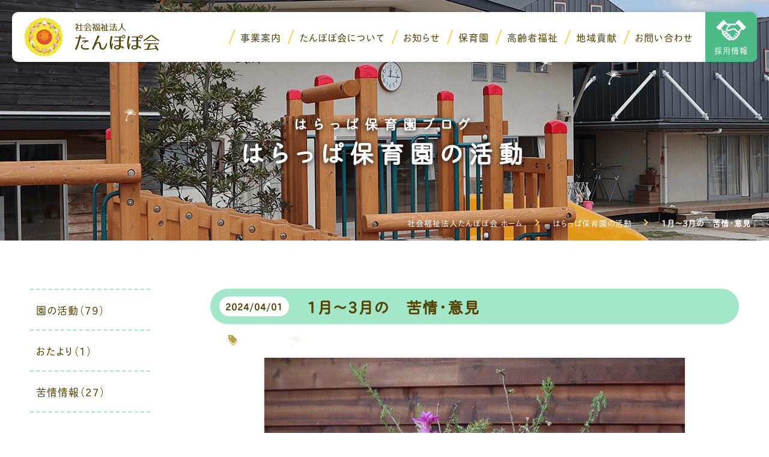

--- FILE ---
content_type: text/html; charset=UTF-8
request_url: https://www.tanpopo-kai.jp/harappa/report/2024/04/1-5.php
body_size: 4812
content:
<!DOCTYPE html>
<html lang="ja">
<!--<![endif]-->
<head>
<meta charset="UTF-8">
<title>1月～３月の　苦情・意見｜はらっぱ保育園の活動｜社会福祉法人たんぽぽ会（浜松市）</title>
<!-- Google Tag Manager -->
<script>(function(w,d,s,l,i){w[l]=w[l]||[];w[l].push({'gtm.start':
new Date().getTime(),event:'gtm.js'});var f=d.getElementsByTagName(s)[0],
j=d.createElement(s),dl=l!='dataLayer'?'&l='+l:'';j.async=true;j.src=
'https://www.googletagmanager.com/gtm.js?id='+i+dl;f.parentNode.insertBefore(j,f);
})(window,document,'script','dataLayer','GTM-KBSGJFC');</script>
<!-- End Google Tag Manager -->
<meta http-equiv="X-UA-Compatible" content="IE=edge">
<meta name="viewport" content="width=device-width, initial-scale=1">
<meta name="format-detection" content="telephone=no,email=no">
<link rel="shortcut icon" href="/favicon.ico">
<link rel="apple-touch-icon-precomposed" href="/webclip.png">
<link rel="stylesheet" href="/shared/css/base.css">
<link rel="stylesheet" href="/shared/css/hamburgers.min.css">
<link rel="stylesheet" href="/shared/css/module.css?20260119002855">
<link rel="stylesheet" href="/shared/css/layout.css?20260119002855">
<link rel="stylesheet" href="/shared/css/animation.css">
<link rel="stylesheet" href="/shared/css/sp.css?20260119002855">
<script>
  (function(d) {
    var config = {
      kitId: 'ryg7sdm',
      scriptTimeout: 3000,
      async: true
    },
    h=d.documentElement,t=setTimeout(function(){h.className=h.className.replace(/\bwf-loading\b/g,"")+" wf-inactive";},config.scriptTimeout),tk=d.createElement("script"),f=false,s=d.getElementsByTagName("script")[0],a;h.className+=" wf-loading";tk.src='https://use.typekit.net/'+config.kitId+'.js';tk.async=true;tk.onload=tk.onreadystatechange=function(){a=this.readyState;if(f||a&&a!="complete"&&a!="loaded")return;f=true;clearTimeout(t);try{Typekit.load(config)}catch(e){}};s.parentNode.insertBefore(tk,s)
  })(document);
</script><meta name="description" content="たんぽぽ会では、たんぽぽ保育園・なのはな保育園・はらっぱ保育園の3つの保育園と、地域包括支援センターから居宅介護支援事業所などの2つの介護施設を運営しています。">
<meta name="keywords" content="特別養護老人ホーム,地域密着型介護老人福祉施設,認知症対応型デイサービス,デイサービスセンター,ショートステイ,居宅介護支援事業所,地域包括支援センター,保育園,浜松市,たんぽぽ会">
<meta property="og:title" content="1月～３月の　苦情・意見｜はらっぱ保育園の活動｜社会福祉法人たんぽぽ会（浜松市）">
<meta property="og:type" content="website">
<meta property="og:description" content="たんぽぽ会では、たんぽぽ保育園・なのはな保育園・はらっぱ保育園の3つの保育園と、地域包括支援センターから居宅介護支援事業所などの2つの介護施設を運営しています。">
<meta property="og:url" content="https://www.tanpopo-kai.jp/harappa/report/2024/04/1-5.php">
<meta property="og:site_name" content="社会福祉法人たんぽぽ会">
<meta property="og:image" content="https://www.tanpopo-kai.jp/harappa/report/e4f6fcb13073b23b11b1aa893ae178ddba235d09.JPG">
<meta name="twitter:card" content="summary">
</head>
<body id="harappablogIndividual" class="cms harappablog">
<!-- Google Tag Manager (noscript) -->
<noscript><iframe src="https://www.googletagmanager.com/ns.html?id=GTM-KBSGJFC"
height="0" width="0" style="display:none;visibility:hidden"></iframe></noscript>
<!-- End Google Tag Manager (noscript) -->
<canvas id="fluff"></canvas>
<div id="wrapper">
<header>
			<p id="siteTitle"><a href="/" id="top"><span><img src="/shared/img/logomark.png" alt="ロゴマーク" width="65" height="65"></span>
		<picture>
			<source media="(max-width: 1345px)" srcset="/shared/img/logo_sp.svg">
			<img src="/shared/img/logo_pc.svg" alt="社会福祉法人たんぽぽ会" width="290" height="30" class="logoImg">
		</picture></a>
	</p>
		<button class="hamburger hamburger--spin" type="button">
	  <span class="hamburger-box">
		<span class="hamburger-inner"></span>
	  </span>
	</button>
	<nav>
		<ul id="globalNav">
			<li><a href="/service/">事業案内</a></li>
			<li><a href="/about/">たんぽぽ会について</a></li>
			<li><a href="/information/">お知らせ</a></li>
			<li><a href="/nursing/">保育園</a></li>
			<li><a href="/welfare/">高齢者福祉</a></li>
			<li><a href="/society/">地域貢献</a></li>
			<li><a href="/cgi-bin/contact/form.cgi">お問い合わせ</a></li>
		</ul>
		<p id="contactBtn"><a href="/recruit/" target="_blank"><img src="/shared/img/ico/ico_contact.svg" alt="アイコン：採用情報" width="50" height="40">採用情報</a></p>
	</nav>
</header>	<article id="headline">
		<h1 id="pageTitle"><span>はらっぱ保育園ブログ</span>はらっぱ保育園の活動</h1>
		<div class="pan">
			<a class="home" href="/">社会福祉法人たんぽぽ会 ホーム</a>
   <a href="https://www.tanpopo-kai.jp/harappa/report/">はらっぱ保育園の活動</a>
  <strong>1月～３月の　苦情・意見</strong>
		</div>
	</article>
	<div id="contents">
	<main>
	 <section id="main_area">
	<div class="entry">
		<h2><span class="date">2024/04/01</span><strong>1月～３月の　苦情・意見</strong></h2>
		<ul class="cat">
			<li><a href=""></a></li>
		</ul>
		<div class="entryTxt">
			<p></p>
<p></p>
<p><img alt="DSCN2041.JPG" src="https://www.tanpopo-kai.jp/harappa/report/e4f6fcb13073b23b11b1aa893ae178ddba235d09.JPG" width="700" height="525" class="mt-image-none" /></p>
<p></p>
<p></p>
<p>1月～３月の　苦情・意見は、ありませんでした。</p>
<p></p>
		</div>
		<div class="entryNav">
			<ul>
				<li class="before"><a href="https://www.tanpopo-kai.jp/harappa/report/2024/03/post-111.php">前の記事</a></li>
				<li class="list"><a href="https://www.tanpopo-kai.jp/harappa/report/"><img src="/shared/img/ico/ico_list.png" alt="一覧へ戻る"></a></li>
				<li class="next"><a href="https://www.tanpopo-kai.jp/harappa/report/2024/04/post-112.php">次の記事</a></li>
			</ul>
		</div>
	</div>
</section>
	</main>
	 <article id="sub">
	<div class="categoryList">
			<a href="https://www.tanpopo-kai.jp/harappa/report/complaint/">園の活動（79）</a>
			<a href="https://www.tanpopo-kai.jp/harappa/report/closing/">おたより（1）</a>
			<a href="https://www.tanpopo-kai.jp/harappa/report/activity/">苦情情報（27）</a>
	</div>
	<div class="archiveList">
		<p class="title">過去の投稿</p>
		<form name="PullDown" action="#" class="select-wrap">
			<select name="OP" onChange="PLDOWN()" class="form">
			<option>▼月別で見る</option>
			<option value="https://www.tanpopo-kai.jp/harappa/report/2024/04/">2024年4月（2）</option>
			<option value="https://www.tanpopo-kai.jp/harappa/report/2024/03/">2024年3月（2）</option>
			<option value="https://www.tanpopo-kai.jp/harappa/report/2024/02/">2024年2月（2）</option>
			<option value="https://www.tanpopo-kai.jp/harappa/report/2024/01/">2024年1月（2）</option>
			<option value="https://www.tanpopo-kai.jp/harappa/report/2023/12/">2023年12月（2）</option>
			<option value="https://www.tanpopo-kai.jp/harappa/report/2023/11/">2023年11月（1）</option>
			<option value="https://www.tanpopo-kai.jp/harappa/report/2023/10/">2023年10月（2）</option>
			<option value="https://www.tanpopo-kai.jp/harappa/report/2023/09/">2023年9月（1）</option>
			<option value="https://www.tanpopo-kai.jp/harappa/report/2023/08/">2023年8月（2）</option>
			<option value="https://www.tanpopo-kai.jp/harappa/report/2023/07/">2023年7月（2）</option>
			<option value="https://www.tanpopo-kai.jp/harappa/report/2023/06/">2023年6月（3）</option>
			<option value="https://www.tanpopo-kai.jp/harappa/report/2023/05/">2023年5月（1）</option>
			<option value="https://www.tanpopo-kai.jp/harappa/report/2023/04/">2023年4月（2）</option>
			<option value="https://www.tanpopo-kai.jp/harappa/report/2023/03/">2023年3月（1）</option>
			<option value="https://www.tanpopo-kai.jp/harappa/report/2023/02/">2023年2月（1）</option>
			<option value="https://www.tanpopo-kai.jp/harappa/report/2023/01/">2023年1月（2）</option>
			<option value="https://www.tanpopo-kai.jp/harappa/report/2022/12/">2022年12月（2）</option>
			<option value="https://www.tanpopo-kai.jp/harappa/report/2022/10/">2022年10月（2）</option>
			<option value="https://www.tanpopo-kai.jp/harappa/report/2022/09/">2022年9月（2）</option>
			<option value="https://www.tanpopo-kai.jp/harappa/report/2022/08/">2022年8月（1）</option>
			<option value="https://www.tanpopo-kai.jp/harappa/report/2022/07/">2022年7月（3）</option>
			<option value="https://www.tanpopo-kai.jp/harappa/report/2022/06/">2022年6月（3）</option>
			<option value="https://www.tanpopo-kai.jp/harappa/report/2022/05/">2022年5月（2）</option>
			<option value="https://www.tanpopo-kai.jp/harappa/report/2022/04/">2022年4月（2）</option>
			<option value="https://www.tanpopo-kai.jp/harappa/report/2022/03/">2022年3月（1）</option>
			<option value="https://www.tanpopo-kai.jp/harappa/report/2022/01/">2022年1月（2）</option>
			<option value="https://www.tanpopo-kai.jp/harappa/report/2021/12/">2021年12月（4）</option>
			<option value="https://www.tanpopo-kai.jp/harappa/report/2021/11/">2021年11月（2）</option>
			<option value="https://www.tanpopo-kai.jp/harappa/report/2021/10/">2021年10月（1）</option>
			<option value="https://www.tanpopo-kai.jp/harappa/report/2021/09/">2021年9月（1）</option>
			<option value="https://www.tanpopo-kai.jp/harappa/report/2021/08/">2021年8月（1）</option>
			<option value="https://www.tanpopo-kai.jp/harappa/report/2021/07/">2021年7月（3）</option>
			<option value="https://www.tanpopo-kai.jp/harappa/report/2021/06/">2021年6月（1）</option>
			<option value="https://www.tanpopo-kai.jp/harappa/report/2021/05/">2021年5月（1）</option>
			<option value="https://www.tanpopo-kai.jp/harappa/report/2021/04/">2021年4月（2）</option>
			<option value="https://www.tanpopo-kai.jp/harappa/report/2021/03/">2021年3月（3）</option>
			<option value="https://www.tanpopo-kai.jp/harappa/report/2021/02/">2021年2月（2）</option>
			<option value="https://www.tanpopo-kai.jp/harappa/report/2021/01/">2021年1月（1）</option>
			<option value="https://www.tanpopo-kai.jp/harappa/report/2020/12/">2020年12月（1）</option>
			<option value="https://www.tanpopo-kai.jp/harappa/report/2020/11/">2020年11月（3）</option>
			<option value="https://www.tanpopo-kai.jp/harappa/report/2020/10/">2020年10月（2）</option>
			<option value="https://www.tanpopo-kai.jp/harappa/report/2020/09/">2020年9月（1）</option>
			<option value="https://www.tanpopo-kai.jp/harappa/report/2020/08/">2020年8月（3）</option>
			<option value="https://www.tanpopo-kai.jp/harappa/report/2020/07/">2020年7月（2）</option>
			<option value="https://www.tanpopo-kai.jp/harappa/report/2020/06/">2020年6月（4）</option>
			<option value="https://www.tanpopo-kai.jp/harappa/report/2020/04/">2020年4月（2）</option>
			<option value="https://www.tanpopo-kai.jp/harappa/report/2020/02/">2020年2月（1）</option>
			<option value="https://www.tanpopo-kai.jp/harappa/report/2020/01/">2020年1月（1）</option>
			<option value="https://www.tanpopo-kai.jp/harappa/report/2019/11/">2019年11月（2）</option>
			<option value="https://www.tanpopo-kai.jp/harappa/report/2019/07/">2019年7月（2）</option>
			<option value="https://www.tanpopo-kai.jp/harappa/report/2019/04/">2019年4月（1）</option>
			<option value="https://www.tanpopo-kai.jp/harappa/report/2019/03/">2019年3月（1）</option>
			<option value="https://www.tanpopo-kai.jp/harappa/report/2019/02/">2019年2月（1）</option>
			<option value="https://www.tanpopo-kai.jp/harappa/report/2019/01/">2019年1月（1）</option>
			<option value="https://www.tanpopo-kai.jp/harappa/report/2018/12/">2018年12月（2）</option>
			<option value="https://www.tanpopo-kai.jp/harappa/report/2018/11/">2018年11月（2）</option>
			<option value="https://www.tanpopo-kai.jp/harappa/report/2018/10/">2018年10月（2）</option>
			<option value="https://www.tanpopo-kai.jp/harappa/report/2018/09/">2018年9月（1）</option>
			<option value="https://www.tanpopo-kai.jp/harappa/report/2018/08/">2018年8月（2）</option>
			<option value="https://www.tanpopo-kai.jp/harappa/report/2018/06/">2018年6月（2）</option>
			<option value="https://www.tanpopo-kai.jp/harappa/report/2018/05/">2018年5月（1）</option>
			<option value="https://www.tanpopo-kai.jp/harappa/report/2018/03/">2018年3月（3）</option>
			<option value="https://www.tanpopo-kai.jp/harappa/report/2018/02/">2018年2月（2）</option>
			<option value="https://www.tanpopo-kai.jp/harappa/report/2017/12/">2017年12月（3）</option>
			<option value="https://www.tanpopo-kai.jp/harappa/report/2017/11/">2017年11月（1）</option>
			<option value="https://www.tanpopo-kai.jp/harappa/report/2017/10/">2017年10月（2）</option>
			<option value="https://www.tanpopo-kai.jp/harappa/report/2017/08/">2017年8月（2）</option>
			<option value="https://www.tanpopo-kai.jp/harappa/report/2017/07/">2017年7月（4）</option>
			<option value="https://www.tanpopo-kai.jp/harappa/report/2017/06/">2017年6月（3）</option>
			<option value="https://www.tanpopo-kai.jp/harappa/report/2017/05/">2017年5月（2）</option>
			<option value="https://www.tanpopo-kai.jp/harappa/report/2017/04/">2017年4月（2）</option>
			<option value="https://www.tanpopo-kai.jp/harappa/report/2017/03/">2017年3月（1）</option>
			<option value="https://www.tanpopo-kai.jp/harappa/report/2017/02/">2017年2月（4）</option>
			<option value="https://www.tanpopo-kai.jp/harappa/report/2017/01/">2017年1月（1）</option>
			<option value="https://www.tanpopo-kai.jp/harappa/report/2016/12/">2016年12月（3）</option>
			<option value="https://www.tanpopo-kai.jp/harappa/report/2016/11/">2016年11月（1）</option>
			<option value="https://www.tanpopo-kai.jp/harappa/report/2016/10/">2016年10月（1）</option>
			<option value="https://www.tanpopo-kai.jp/harappa/report/2016/08/">2016年8月（2）</option>
			<option value="https://www.tanpopo-kai.jp/harappa/report/2016/07/">2016年7月（1）</option>
			<option value="https://www.tanpopo-kai.jp/harappa/report/2016/05/">2016年5月（1）</option>
			<option value="https://www.tanpopo-kai.jp/harappa/report/2016/03/">2016年3月（1）</option>
			</select>
		</form>
	</div>
</article>
	</div>
	<footer>
	<div id="facility_area">
	<div class="inner">
		<div class="txt">
			<h2>各施設へのお問い合わせ</h2>
			<p>お気軽に、各施設までお問い合わせください。<br>
				施設の概要は、各ページをご覧ください。</p>
		</div>
		<div class="facList">
			<div class="nursing"><a href="/tanpopo/"><img src="/shared/img/pho_fac_tanpopo.png" alt="写真：たんぽぽ保育園"><small>浜松市中央区初生町</small><strong>たんぽぽ保育園</strong></a><span class="telNumber">053-488-8700</span></div>
			<div class="nursing"><a href="/nanohana/"><img src="/shared/img/pho_fac_nanohana.png" alt="写真：なのはな保育園"><small>浜松市中央区中央</small><strong>なのはな保育園</strong></a><span class="telNumber">053-453-2620</span></div>
			<div class="nursing"><a href="/harappa/"><img src="/shared/img/pho_fac_harappa.png" alt="写真：はらっぱ保育園"><small>浜松市中央区三幸町</small><strong>はらっぱ保育園</strong></a><span class="telNumber">053-482-9207</span></div>
			<div class="welfare"><a href="/hougawa/"><img src="/shared/img/pho_fac_hougawa.png" alt="写真：芳川の里"><small>特別養護老人ホーム</small><strong>芳川の里</strong></a><span class="telNumber">053-426-1500</span></div>
			<div class="welfare"><a href="/ishihara/"><img src="/shared/img/pho_fac_ishihara.png" alt="写真：いしはらの里"><small>地域密着型介護老人福祉施設</small><strong>いしはらの里</strong></a><span class="telNumber">053-427-1100</span></div>
		</div>
	</div>
</div>	<div class="foot_inner">
		<div id="sitemap">
			<div class="navColumn">
				<dl class="nursing">
					<dt><a href="/nursing/">保育園</a></dt>
					<dd>
						<a href="/tanpopo/" class="tanpopo">たんぽぽ保育園</a>
						<a href="/nanohana/" class="nanohana">なのはな保育園</a>
						<a href="/harappa/" class="harappa">はらっぱ保育園</a>
					</dd>
				</dl>
				<dl class="report">
					<dt>園の活動</dt>
					<dd>
						<a href="/tanpopo/report/" class="tanpopo">たんぽぽ保育園の活動</a>
						<a href="/nanohana/report/" class="nanohana">なのはな保育園の活動</a>
						<a href="/harappa/report/" class="harappa">はらっぱ保育園の活動</a>
					</dd>
				</dl>
				<dl class="welfare">
					<dt><a href="/welfare/">高齢者福祉</a></dt>
					<dd>
						<a href="/hougawa/">芳川の里</a>
						<a href="/ishihara/">いしはらの里</a>
						<a href="/blog/">たんぽぽブログ</a>
					</dd>
				</dl>
				<dl class="service">
					<dt>介護支援</dt>
					<dd>
						<a href="/welfare/care.php">介護サービス</a>
						<a href="/welfare/support.php">相談支援</a>
					</dd>
				</dl>
			</div>
			<nav class="subNav">
				<ul>
					<li><a href="/service/">事業案内</a></li>
					<li><a href="/about/">たんぽぽ会について</a></li>
					<li><a href="/information/">お知らせ</a></li>
					<li><a href="/society/">地域貢献</a></li>
					<li><a href="/about/index.php#disclosure">情報公開</a></li>
				</ul>
				<ul>
					<li><a href="/recruit/" target="_blank" class="externalLink">採用情報</a></li>
					<li><a href="/cgi-bin/contact/form.cgi">お問い合わせ・資料請求</a></li>
					<li><a href="/privacy/">個人情報保護規程</a></li>   
				</ul>
			</nav>
		</div>
		<div class="addArea">
			<div>
				<p id="ftLogo"><span><img src="/shared/img/logomark.png" alt="ロゴマーク" width="77" height="77"></span>
					<picture>
						<source media="(max-width: 1345px)" srcset="/shared/img/logo_sp.svg">
						<img src="/shared/img/logo_pc.svg" alt="社会福祉法人たんぽぽ会" width="316" height="32" class="logoImg">
					</picture>
					<!--<img src="/shared/img/logo_pc.svg" alt="社会福祉法人たんぽぽ会" width="316" height="32" class="logoImg">-->
				</p>
				<address>
					435-0033 静岡県浜松市中央区石原町739（芳川の里）<br>
					Tel.<span class="telNumber">053-426-1500</span>  /  Fax. 053-426-1480
				</address>
			</div>
			<p id="copyRight"><small>&copy; 2020 Tanpopo-kai All Rights Reserved.</small></p>
		</div>
	</div>
</footer>
</div>
<script src="/shared/js/jquery-3.1.1.min.js"></script>
<script src="/shared/js/device.js"></script> 
<script src="/shared/js/jquery.let_it_snow.min.js"></script> 
<script src="/shared/js/ofi.min.js"></script> 
<script src="/shared/js/jcommon.js"></script>
<script>
  objectFitImages('img.o_fit,img');
</script>
<script>
//代替え画像
$(function() {
	$('main .entryBox .entryList .photo img[src=""]').attr('src', '/shared/img/pho_dummy.png');
});
//月別プルダウン
function PLDOWN(){
	Sel=document.PullDown.OP.selectedIndex;
	Url=document.PullDown.OP.options[Sel].value;
	top.location.href=Url;
}
</script>
<script type="application/ld+json">
{
	"@context": "http://schema.org",
	"@type": "BreadcrumbList",
	"itemListElement": [ {
		"@type": "ListItem",
		"position": 1,
		"item": {
			"@id": "www.tanpopo-kai.jp/",
			"name": "社会福祉法人たんぽぽ会"
		}
	}


 ]
}
</script></body>
</html>

--- FILE ---
content_type: text/css
request_url: https://www.tanpopo-kai.jp/shared/css/module.css?20260119002855
body_size: 2033
content:
a,a:hover,a:active,a:visited{color:#534304;text-decoration:none}.inner_wrap1000{max-width:1100px;margin:auto;padding:0 50px}.inner_wrap{max-width:1300px;margin:auto;padding:0 50px}img.o_fit{font-family:'object-fit: cover;'}[class*='fl_box']{display:-webkit-box;display:-ms-flexbox;display:flex}.fl_box_wr{-ms-flex-wrap:wrap;flex-wrap:wrap}.fl_box_c{-webkit-box-pack:center;-ms-flex-pack:center;justify-content:center;-webkit-box-align:start;-ms-flex-align:start;align-items:flex-start}.fl_box_cc{-webkit-box-pack:center;-ms-flex-pack:center;justify-content:center;-webkit-box-align:center;-ms-flex-align:center;align-items:center}.fl_box_bw{-webkit-box-pack:justify;-ms-flex-pack:justify;justify-content:space-between;-webkit-box-align:start;-ms-flex-align:start;align-items:flex-start}.fl_box_bwc{-webkit-box-pack:justify;-ms-flex-pack:justify;justify-content:space-between;-webkit-box-align:center;-ms-flex-align:center;align-items:center}.pc_el{display:inline-block}.sp_el{display:none}.tab_content{display:none}.tab_content.show_tab{display:block}.base_tl{text-align:center;display:-moz-flex;display:-ms-flex;display:-o-flex;display:-webkit-box;display:-ms-flexbox;display:flex;-webkit-box-pack:center;-ms-flex-pack:center;justify-content:center;-webkit-box-align:center;-ms-flex-align:center;align-items:center;font-size:35px;font-size:3.5rem;margin-bottom:30px}.base_tl span{margin-left:30px;padding-left:65px;position:relative;font-size:18px;font-size:1.8rem;font-weight:500}.base_tl span:before{content:'';width:35px;height:1px;background:#534304;position:absolute;left:0;top:50%;-webkit-transform:translateY(-50%);transform:translateY(-50%)}.base_tl2{margin-bottom:30px;text-align:center;font-size:35px;font-size:3.5rem}.base_tl2 span{position:relative;display:inline-block}.base_tl2 span:before{content:'';width:145px;height:103px;background:url(../img/bg/bg_dandelion01.png) no-repeat;position:absolute;left:-140px;top:-65px;zoom:70%}.base_tl2 span small{display:block}.sub_tl{margin-bottom:20px;padding-bottom:10px;border-bottom:2px dashed #f6d552;font-size:25px;font-size:2.5rem}.catch_tl{display:inline-block;margin-bottom:50px;padding:0 0 10px;border-bottom:2px dashed;font-size:25px;font-size:2.5rem;line-height:1.8}.leadTxt{text-align:center;margin-bottom:30px;font-size:18px;font-size:1.8rem}[class^='sBtn']{height:35px;position:relative}[class^='sBtn']:before,[class^='sBtn']:after{content:'';width:10px;height:24px;position:absolute;top:5px;z-index:9}[class^='sBtn']:before{background:url(../img/line_sBtn_left.png) no-repeat;left:-5px}[class^='sBtn']:after{background:url(../img/line_sBtn_right.png) no-repeat;right:-5px}[class^='sBtn'] a{display:block;height:100%;background:#f6d552;padding:0 10px;font-size:16px;font-size:1.6rem;display:-moz-flex;display:-ms-flex;display:-o-flex;display:-webkit-box;display:-ms-flexbox;display:flex;-webkit-box-pack:center;-ms-flex-pack:center;justify-content:center;-webkit-box-align:center;-ms-flex-align:center;align-items:center}[class^='sBtn'] a:before,[class^='sBtn'] a:after{content:'';width:0;height:0;border-style:solid;position:absolute;top:0}[class^='sBtn'] a:before{border-width:17.5px 12px 17.5px 0;border-color:transparent #f6d552 transparent transparent;left:-12px}[class^='sBtn'] a:after{border-width:17.5px 0 17.5px 12px;border-color:transparent transparent transparent #f6d552;right:-12px}.sBtn-gr a{background:#4cbb87;color:#fff}.sBtn-gr a:before{border-color:transparent #4cbb87 transparent transparent}.sBtn-gr a:after{border-color:transparent transparent transparent #4cbb87}.sBtn-gr a:hover{color:#fff}.base_btn{width:550px;margin:0 auto;padding-bottom:10px}.base_btn a{position:relative;display:block;padding:15px 0;text-align:center;color:#fff !important;font-size:25px;font-size:2.5rem;z-index:999}.base_btn a:before,.base_btn a:after{content:'';width:100%;height:100%;display:block;position:absolute;border-radius:10px;-webkit-transition:all 0.3s;transition:all 0.3s}.base_btn a:before{top:0;left:0;background:#534304;z-index:-1}.base_btn a:after{right:-8px;bottom:-8px;background:url(../img/bg/bg_basebtn.png) repeat;z-index:-2}.base_btn a:hover:after{right:0;bottom:0}[class^='branchBox']{display:-moz-flex;display:-ms-flex;display:-o-flex;display:-webkit-box;display:-ms-flexbox;display:flex;text-align:center}[class^='branchBox']>div{padding:0 1vw}[class^='branchBox']>div img{width:100%;border-radius:20px;margin-bottom:15px}[class^='branchBox']>div h3{font-size:25px;font-size:2.5rem;padding:0 20px 10px;color:#ac8c0d}[class^='branchBox']>div p{margin:0 20px}[class^='branchBox']>div table{max-width:calc(100% - 20px);margin:15px auto 10px}[class^='branchBox']>div .telNumber{display:inline-block;font-size:23px;font-size:2.3rem;font-weight:600;display:-moz-flex;display:-ms-flex;display:-o-flex;display:-webkit-box;display:-ms-flexbox;display:flex;-webkit-box-pack:center;-ms-flex-pack:center;justify-content:center;-webkit-box-align:center;-ms-flex-align:center;align-items:center;margin:5px 0 15px}[class^='branchBox']>div .telNumber:before{content:'';width:25px;height:20px;background:url(../img/ico/ico_tel.svg) no-repeat center center;display:block;margin-right:10px}[class^='branchBox']>div [class^='sBtn']{width:240px;margin:auto}.branchBox-3>div{width:calc(100% / 3)}.branchBox-2>div{width:calc(100% / 2)}.numList{counter-reset:my-counter}.numList>li{position:relative;padding-left:50px;margin-bottom:20px}.numList>li:before{content:counter(my-counter);counter-increment:my-counter;background-color:#f6d552;width:30px;height:30px;line-height:27px;border-radius:50%;text-align:center;position:absolute;left:0}.list01 li{position:relative;padding-left:30px}.list01 li:before{display:block;content:'';position:absolute;top:0.5em;left:0;margin:auto;width:10px;height:10px;background:#fff;border-right:2px solid #f6d552;border-bottom:2px solid #f6d552;border-radius:50%}.list02 li{position:relative;padding-left:30px}.list02 li:before{display:block;content:'';position:absolute;top:50%;left:0;width:8px;height:8px;margin:-4px 0 0 0;border-top:solid 2px #4cbb87;border-right:solid 2px #4cbb87;-webkit-transform:rotate(45deg);transform:rotate(45deg)}.base_tbl{width:100%;border-top:2px dashed #f6d552}.base_tbl tr{border-bottom:2px dashed #f6d552}.base_tbl th,.base_tbl td{padding:15px}.base_tbl th{width:30%}.base_tbl02{position:relative;width:100%}.base_tbl02:before{content:'';width:3px;height:100%;background:#f6d552;position:absolute;left:23%;top:0}.base_tbl02 th,.base_tbl02 td{padding:20px 0}.base_tbl02 th{width:23%;text-align:left;vertical-align:top;position:relative;color:#ac8c0d}.base_tbl02 th:before{content:'';width:16px;height:16px;background:#f6d552;position:absolute;right:-10px;top:27px;border-radius:50%}.base_tbl02 td{padding-left:30px;font-size:15px;font-size:1.5rem}.base_tbl03{width:100%}.base_tbl03 tr{background:rgba(246,213,82,0.4);border-bottom:3px solid #fff}.base_tbl03 th,.base_tbl03 td{padding:15px}.base_tbl03 th{width:30%;border-right:3px solid #fff}.base_tbl04{width:auto;border-top:1px solid rgba(83,67,4,0.3)}.base_tbl04 tr{border-bottom:1px solid rgba(83,67,4,0.3)}.base_tbl04 th,.base_tbl04 td{padding:10px;margin:5px 0;font-size:90%}.base_tbl04 th{position:relative;width:20%;min-width:90px}.base_tbl04 th:before{content:'';width:1px;height:calc(100% - 10px);background:rgba(83,67,4,0.3);position:absolute;right:0;top:5px}.base_tbl04 td{text-align:left}::-moz-selection{background:#f6d552}::selection{background:#f6d552}::-moz-selection{background:#f6d552}::-webkit-input-placeholder{color:#bbb}::-moz-placeholder{color:#bbb;opacity:1}:-ms-input-placeholder{color:#bbb}input:focus{outline:0}input,textarea{-webkit-appearance:none}input[type='text'],input[type='password'],textarea,select{outline:none}.floatL{float:left}.floatR{float:right}.phoL{float:left;margin-right:20px}.phoR{float:right;margin-left:20px}.clearL{clear:left}.clearR{clear:right}.clearB{clear:both}.alignL{text-align:left}.alignR{text-align:right}.alignC{text-align:center}#request .base_tbl04{width:100%}#request .base_tbl04 th{width:30%;font-size:25px;font-size:2.5rem}#request .base_tbl04 td{font-size:110%;padding:20px 30px}#request .base_tbl04 td li{margin:10px 0}#request .base_tbl04 td a{text-decoration:underline}


--- FILE ---
content_type: text/css
request_url: https://www.tanpopo-kai.jp/shared/css/layout.css?20260119002855
body_size: 10920
content:
html{visibility:hidden}html.wf-active,html.loading-delay{visibility:visible;animation:fadeIn 1.5s ease 0s 1 normal;-webkit-animation:fadeIn 1.5s ease 0s 1 normal}body{-webkit-text-size-adjust:100%;font-family:tbchibirgothicplusk-pro,sans-serif;font-weight:400;font-style:normal;font-feature-settings:"palt";font-size:17px;font-size:1.7rem;color:#534304;letter-spacing:1px}#wrapper{position:relative;margin:0 auto}figure,figcaption{margin-bottom:0;padding:0}img{max-width:100%;height:auto}#fluff{position:fixed;left:0;top:0;pointer-events:none;z-index:100}.hamburger{display:none}header{z-index:1000;width:calc(100% - 40px);position:fixed;left:20px;top:20px;display:-moz-flex;display:-ms-flex;display:-o-flex;display:flex;justify-content:space-between;align-items:center;background:#fff;border-radius:10px;box-shadow:0 0 5px 1px rgba(0,0,0,.1);transition:all 1s cubic-bezier(0.2, 1, 0.2, 1);transition-timing-function:cubic-bezier(0.2, 1, 0.2, 1);transition-property:top,width,left}header h1#siteTitle,header p#siteTitle a{display:-moz-flex;display:-ms-flex;display:-o-flex;display:flex;align-items:center}header h1#siteTitle picture,header p#siteTitle a picture{line-height:0}header h1#siteTitle span,header p#siteTitle a span{margin:0 20px}header nav,header #globalNav{display:-moz-flex;display:-ms-flex;display:-o-flex;display:flex;align-items:center}header #globalNav li a{position:relative;display:block;padding:0 20px;font-size:18px;font-size:1.8rem;font-weight:500;transition:all .3s}header #globalNav li a:before{content:"";width:2px;height:100%;background:#f6d552;position:absolute;top:0;left:0;transform:rotate(20deg)}header #globalNav li a:hover,header #globalNav li a.current{color:#ac8c0d}header #contactBtn a{display:block;background:#4cbb87;color:#fff;text-align:center;margin-left:5px;padding:10px 20px;border-radius:0 10px 10px 0;font-size:13px;font-size:1.3rem;font-weight:500}header #contactBtn a img{display:block;margin:0 auto 3px}header.is-fixed{width:100%;top:0;left:0;border-radius:0px}header.is-fixed #contactBtn a{border-radius:0px}footer{padding-bottom:100px;background:url(../img/bg/bg_footer.png) repeat-x left bottom}footer .foot_inner{max-width:1500px;margin:auto;padding:0 50px;display:-moz-flex;display:-ms-flex;display:-o-flex;display:flex;justify-content:space-between;flex-direction:row-reverse}footer .foot_inner #sitemap{width:700px}footer .foot_inner #sitemap .navColumn{display:-moz-flex;display:-ms-flex;display:-o-flex;display:flex;justify-content:space-between;margin-bottom:50px}footer .foot_inner #sitemap .navColumn dl{margin-right:10px}footer .foot_inner #sitemap .navColumn dl dt{font-weight:bold;margin-bottom:10px;font-size:18px;font-size:1.8rem}footer .foot_inner #sitemap .navColumn dl dd a{position:relative;display:block;font-size:90%}footer .foot_inner #sitemap .navColumn dl dd a:before{content:"├ "}footer .foot_inner #sitemap .navColumn dl dd a:last-child::before{content:"└ "}footer .foot_inner #sitemap .subNav ul{display:-moz-flex;display:-ms-flex;display:-o-flex;display:flex;justify-content:space-between;flex-wrap:wrap;margin-top:10px}footer .foot_inner #sitemap .subNav ul li{margin-right:10px}footer .foot_inner #sitemap .subNav ul li a{padding-left:25px;background:url(../img/ico/ico_arrow.png) no-repeat left center}footer .foot_inner #sitemap .subNav ul:last-child{position:relative;justify-content:flex-start}footer .foot_inner #sitemap .subNav ul:last-child:after{content:""}footer .foot_inner #sitemap .subNav ul:last-child li:nth-child(2){margin:0 35px 0 23px}footer .foot_inner .addArea{display:-moz-flex;display:-ms-flex;display:-o-flex;display:flex;justify-content:space-between;flex-direction:column;padding:10px 10px 0 0}footer .foot_inner .addArea #ftLogo{display:-moz-flex;display:-ms-flex;display:-o-flex;display:flex;align-items:center;margin-bottom:20px}footer .foot_inner .addArea #ftLogo span{margin-right:15px}#facility_area{background:url(../img/bg/bg_facility.png) no-repeat center 215px;background-size:cover;padding-bottom:70px;margin-bottom:55px}#facility_area .inner{position:relative;max-width:1500px;margin:auto;padding:0 50px;display:-moz-flex;display:-ms-flex;display:-o-flex;display:flex;justify-content:space-between}#facility_area .inner:before{content:"";width:108px;height:108px;background:url(../img/bg/bg_dandelion02.png) no-repeat center center;position:absolute;right:0;top:-50px}#facility_area .inner .txt{padding-right:10px}#facility_area .inner .txt h2{font-size:30px;font-size:3rem;margin:30px 0}#facility_area .inner .facList{position:relative;width:905px;display:-moz-flex;display:-ms-flex;display:-o-flex;display:flex;justify-content:space-between;flex-wrap:wrap}#facility_area .inner .facList:after{content:"";width:282px}#facility_area .inner .facList div{width:282px;border:1px solid #ded19e;margin-bottom:30px;padding-bottom:20px;text-align:center;background:#fff;transition:all .3s ease-in-out;opacity:0;transform:translateY(20px)}#facility_area .inner .facList div.nursing a{color:#ac8c0d}#facility_area .inner .facList div.welfare a{color:#58ac0d}#facility_area .inner .facList div a,#facility_area .inner .facList div img,#facility_area .inner .facList div span,#facility_area .inner .facList div strong{display:block}#facility_area .inner .facList div a{line-height:1.3}#facility_area .inner .facList div a img{margin-bottom:10px}#facility_area .inner .facList div small{font-size:14px;font-size:1.4rem}#facility_area .inner .facList div strong{font-size:25px;font-size:2.5rem;font-weight:500}#facility_area .inner .facList div .telNumber{position:relative;font-size:25px;font-size:2.5rem;font-weight:600;display:-moz-flex;display:-ms-flex;display:-o-flex;display:flex;justify-content:center;align-items:center}#facility_area .inner .facList div .telNumber:before{content:"";width:32px;height:25px;background:url(../img/ico/ico_tel.svg) no-repeat center center;display:block;margin-right:10px}#facility_area .inner .facList.action div:nth-child(1){animation:cssFadeIn .5s ease-in-out 0s 1 forwards}#facility_area .inner .facList.action div:nth-child(2){animation:cssFadeIn .5s ease-in-out .3s 1 forwards}#facility_area .inner .facList.action div:nth-child(3){animation:cssFadeIn .5s ease-in-out .6s 1 forwards}#facility_area .inner .facList.action div:nth-child(4){animation:cssFadeIn .5s ease-in-out .9s 1 forwards}#facility_area .inner .facList.action div:nth-child(5){animation:cssFadeIn .5s ease-in-out 1.2s 1 forwards}#headline{position:relative;height:400px;background:#000;color:#fff;display:-moz-flex;display:-ms-flex;display:-o-flex;display:flex;justify-content:center;align-items:center;flex-direction:column}body#serviceIndex #headline{background:url("../img/title/bg_serviceIndex.png") no-repeat center center/cover}body#aboutIndex #headline{background:url("../img/title/bg_aboutIndex.png") no-repeat center center/cover}body.information #headline{background:url("../img/title/bg_information.png") no-repeat center center/cover}body#nursingIndex #headline{background:url("../img/title/bg_nursingIndex.png") no-repeat center center/cover}body#harappaIndex #headline,body.harappablog #headline{background:url("../img/title/bg_harappaIndex.png") no-repeat center center/cover}body#harappaIndex #headline #pageTitle,body.harappablog #headline #pageTitle{text-shadow:rgba(0,0,0,.5) 1px 1px 10px,rgba(0,0,0,.5) -1px 1px 10px}body#tanpopoIndex #headline,body.tanpopoblog #headline{background:url("../img/title/bg_tanpopoIndex.png") no-repeat center center/cover}body#tanpopoIndex #headline #pageTitle,body.tanpopoblog #headline #pageTitle{text-shadow:rgba(0,0,0,.5) 1px 1px 10px,rgba(0,0,0,.5) -1px 1px 10px}body#nanohanaIndex #headline,body.nanohanablog #headline{background:url("../img/title/bg_nanohanaIndex.png") no-repeat center center/cover}body#nanohanaIndex #headline #pageTitle,body.nanohanablog #headline #pageTitle{text-shadow:rgba(0,0,0,.5) 1px 1px 10px,rgba(0,0,0,.5) -1px 1px 10px}body#welfareIndex #headline{background:url("../img/title/bg_welfareIndex.png") no-repeat center center/cover}body#welfareCare #headline{background:url("../img/title/bg_ishiharaService.png") no-repeat center center/cover}body#welfareSupport #headline{background:url("../img/title/bg_hougawaService.png") no-repeat center center/cover}body#hougawaIndex #headline{background:url("../img/title/bg_hougawaIndex.png") no-repeat center center/cover}body#ishiharaIndex #headline{background:url("../img/title/bg_ishiharaIndex.png") no-repeat center center/cover}body.blog #headline{background:url("../img/title/bg_blog.png") no-repeat center center/cover}body#privacyIndex #headline{background:url("../img/title/bg_privacyIndex.png") no-repeat center center/cover}body#societyIndex #headline{background:url("../img/title/bg_societyIndex.png") no-repeat center center/cover}body.contact #headline{background:url("../img/title/bg_contact.png") no-repeat center center/cover}#headline #pageTitle{margin:70px 0 0;font-size:40px;font-size:4rem;letter-spacing:10px}#headline #pageTitle span{display:block;font-size:22px;font-size:2.2rem;text-align:center}#headline .pan{position:absolute;right:30px;bottom:20px;font-size:13px;font-size:1.3rem}#headline .pan a{position:relative;padding-right:25px;margin-right:20px;color:#fff}#headline .pan a:after{display:block;content:"";position:absolute;top:50%;right:0;width:8px;height:8px;margin:-4px 0 0 0;border-top:solid 2px #f6d552;border-right:solid 2px #f6d552;transform:rotate(45deg)}body#home main{overflow:hidden}body#home main #mv_area{height:800px}body#home main #mv_area .slick-slide{position:relative;height:800px}body#home main #mv_area .slick-slide .catch{position:absolute;bottom:50px;right:40px;opacity:0;font-size:50px;font-size:5rem;text-align:right;letter-spacing:10px}body#home main #mv_area .slick-active .catch{opacity:1}body#home main #mv_area .slick-active .catch strong{display:block}body#home main #mv_area .slick-active .catch span{display:inline-block;text-shadow:0 0 0 #f5f5f5;animation:smoky 5s 3s both}body#home main #mv_area .slick-active .catch span:nth-child(even){animation-name:smoky-mirror}body#home main #mv_area .slick-active .catch span:nth-of-type(1){animation-delay:4.1s}body#home main #mv_area .slick-active .catch span:nth-of-type(2){animation-delay:4.2s}body#home main #mv_area .slick-active .catch span:nth-of-type(3){animation-delay:4.3s}body#home main #mv_area .slick-active .catch span:nth-of-type(4){animation-delay:4.4s}body#home main #mv_area .slick-active .catch span:nth-of-type(5){animation-delay:4.5s}body#home main #mv_area .slick-active .catch span:nth-of-type(6){animation-delay:4.6s}body#home main #mv_area .slick-active .catch span:nth-of-type(7){animation-delay:4.7s}body#home main #mv_area .slick-active .catch span:nth-of-type(8){animation-delay:4.8s}body#home main #mv_area .slick-active .catch span:nth-of-type(9){animation-delay:4.9s}body#home main #mv_area .slick-active .catch span:nth-of-type(10){animation-delay:5s}body#home main #mv_area .slick-active .catch span:nth-of-type(11){animation-delay:5.1s}body#home main #mv_area .slick-active .catch span:nth-of-type(12){animation-delay:5.2s}body#home main #mv_area .slick-active .catch span:nth-of-type(13){animation-delay:5.3s}body#home main #mv_area .slick-active .catch span:nth-of-type(14){animation-delay:5.4s}body#home main #mv_area .slick-active .catch span:nth-of-type(15){animation-delay:5.5s}body#home main #mv_area .slick-active .catch span:nth-of-type(16){animation-delay:5.6s}body#home main #mv_area .slick-active .catch span:nth-of-type(17){animation-delay:5.7s}body#home main #mv_area .slick-active .catch span:nth-of-type(18){animation-delay:5.8s}body#home main #mv_area .slick-active .catch span:nth-of-type(19){animation-delay:5.9s}body#home main #mv_area .slick-active .catch span:nth-of-type(20){animation-delay:6s}body#home main #mv_area .slick-active .catch span:nth-of-type(21){animation-delay:6.1s}body#home main #mv_area .slide1 .catch{color:#fff}body#home main #mv_area .slide1 .catch span{text-shadow:1px 1px 0 #a36a4f,-1px -1px 0 #a36a4f,-1px 1px 0 #a36a4f,1px -1px 0 #a36a4f,0px 1px 0 #a36a4f,-1px 0 #a36a4f,-1px 0 0 #a36a4f,1px 0 0 #a36a4f}body#home main #mv_area .slide3 .catch span{text-shadow:1px 1px 0 #fff,-1px -1px 0 #fff,-1px 1px 0 #fff,1px -1px 0 #fff,0px 1px 0 #fff,-1px 0 #fff,-1px 0 0 #fff,1px 0 0 #fff}body#home main #mv_area .slide4 .txt{position:absolute;top:50%;transform:translateY(-50%);left:5vw}body#home main #mv_area .slide4 .txt h2{margin-bottom:45px}body#home main #mv_area .slide4 .txt h2 .smile{display:-moz-flex;display:-ms-flex;display:-o-flex;display:flex}body#home main #mv_area .slide4 .txt h2 .smile span{transition:all .3s ease-in-out;opacity:0;transform:translateY(20px);transform:translateY(-30px)}body#home main #mv_area .slide4 .txt h2 .smile span:nth-child(1){margin-right:15px}body#home main #mv_area .slide4 .txt h2 .smile span:nth-child(2){margin-top:30px;margin-right:20px}body#home main #mv_area .slide4 .txt h2 .smile span:nth-child(3){margin-top:3px}body#home main #mv_area .slide4 .txt h2 .spread{transition:all .3s ease-in-out;opacity:0;transform:translateY(20px);transform:translateY(0px);margin:-30px 0 0 155px;display:block}body#home main #mv_area .slide4 .txt .copy{transition:all .3s ease-in-out;opacity:0;transform:translateX(-20px);margin-left:10px}body#home main #mv_area .slick-active.slide4 .txt h2 .smile span:nth-child(1){animation:cssFadeIn .5s ease-in-out 1.3s 1 forwards}body#home main #mv_area .slick-active.slide4 .txt h2 .smile span:nth-child(2){animation:cssFadeIn .5s ease-in-out 1.9s 1 forwards}body#home main #mv_area .slick-active.slide4 .txt h2 .smile span:nth-child(3){animation:cssFadeIn .5s ease-in-out 2.5s 1 forwards}body#home main #mv_area .slick-active.slide4 .txt h2 .spread{animation:cssFadeIn 1s ease-in-out 3.5s 1 forwards}body#home main #mv_area .slick-active.slide4 .txt .copy{animation:cssFadeIn2 1s ease-in-out 4.5s 1 forwards}body#home main #mv_area .bnr{position:absolute;top:120px;right:20px;text-align:center}body#home main #mv_area .bnr ._txt{display:block;margin-bottom:5px;padding-inline:5px;font-weight:600;color:#042e47;background:linear-gradient(transparent 65%, #fff 30%);text-shadow:1px 1px 0 #fff,-1px -1px 0 #fff,-1px 1px 0 #fff,1px -1px 0 #fff,0px 1px 0 #fff,-1px 0 #fff,-1px 0 0 #fff,1px 0 0 #fff}body#home main #news_area{padding:90px 0}body#home main #news_area .inner_wrap1000{position:relative}body#home main #news_area .inner_wrap1000:before{content:"";width:145px;height:103px;background:url(../img/bg/bg_dandelion01.png) no-repeat;position:absolute;left:-40px;top:-75px}body#home main #news_area h2{padding:0 20px 10px;display:-moz-flex;display:-ms-flex;display:-o-flex;display:flex;justify-content:space-between;align-items:center;font-size:28px;font-size:2.8rem}body#home main #news_area ul{border-top:1px solid #f6d552;border-bottom:1px solid #f6d552;height:170px;overflow-y:scroll;padding:5px 20px}body#home main #news_area ul li{margin:20px 0}body#home main #news_area ul li .date{color:#ac8c0d;margin-right:25px}body#home main #news_area ul li a{text-decoration:underline}body#home main #nursing_blog .inner div,body#home main #welfare_blog .inner div{transition:all .3s ease-in-out;opacity:0;transform:translateY(20px)}body#home main #nursing_blog .action .tanpopo{animation:cssFadeIn .5s ease-in-out 0s 1 forwards}body#home main #nursing_blog .action .nanohana{animation:cssFadeIn .5s ease-in-out .3s 1 forwards}body#home main #nursing_blog .action .harappa{animation:cssFadeIn .5s ease-in-out .6s 1 forwards}body#home main #welfare_blog .action div:nth-child(1){animation:cssFadeIn .5s ease-in-out 0s 1 forwards}body#home main #welfare_blog .action div:nth-child(2){animation:cssFadeIn .5s ease-in-out .3s 1 forwards}body#home main #welfare_blog .action div:nth-child(3){animation:cssFadeIn .5s ease-in-out .6s 1 forwards}body#home main #about_area{margin:50px 0 120px;overflow:hidden}body#home main #about_area .message{margin:0 20px;height:425px;display:-moz-flex;display:-ms-flex;display:-o-flex;display:flex;justify-content:center;align-items:center;border-radius:10px;background:url(../../img/pho_message.png) 0 0/cover no-repeat fixed;background-size:cover}body#home main #about_area .message h2{transition:all .3s ease-in-out;opacity:0;transform:translateY(20px);transform:translateY(0px)}body#home main #about_area .message h2.action{animation:cssFadeIn .5s ease-in-out .1s 1 forwards}body#home main #about_area .catch{position:relative;margin:60px 0 0;padding-right:100px;text-align:center;font-size:30px;font-size:3rem}body#home main #about_area .catch:after{content:"";width:70px;height:1px;position:absolute;top:50%;transform:translateY(-50%);background:#534304;margin-left:30px}body#home main #about_area .catch:before{content:"";background:#fff;position:absolute;top:0;right:0;bottom:0;left:0;z-index:1;transform:translateX(0%);transition:1s cubic-bezier(1, 1, 0.8, 1) 0s}body#home main #about_area .catch.action:before{transform:translateX(101%)}body#home main #about_area .nursing,body#home main #about_area .welfare{position:relative;transition:all .3s ease-in-out;opacity:0;transform:translateY(20px);transform:translateY(0px)}body#home main #about_area .nursing .inner_wrap1000 h3,body#home main #about_area .welfare .inner_wrap1000 h3{font-size:30px;font-size:3rem;margin-bottom:40px}body#home main #about_area .nursing .inner_wrap1000 p,body#home main #about_area .welfare .inner_wrap1000 p{font-size:20px;font-size:2rem;line-height:2.5}body#home main #about_area .nursing.action{animation:cssFadeIn .5s ease-in-out .7s 1 forwards}body#home main #about_area .nursing:before{content:"";width:814px;height:571px;background:url(../../img/pho_about_nursing.png) no-repeat left top;background-size:auto 100%;position:absolute;right:55%;top:0}body#home main #about_area .nursing .inner_wrap1000{display:-moz-flex;display:-ms-flex;display:-o-flex;display:flex;align-items:flex-end;flex-direction:column;padding:150px 0 250px}body#home main #about_area .nursing .inner_wrap1000 h3 strong{background:linear-gradient(transparent 35%, #f9e597 0%);padding:0 5px}body#home main #about_area .welfare.action{animation:cssFadeIn .5s ease-in-out .1s 1 forwards}body#home main #about_area .welfare:before{content:"";width:922px;height:624px;background:url(../../img/pho_about_welfare.png) no-repeat left top;background-size:auto 100%;position:absolute;left:50%;top:-200px}body#home main #about_area .welfare .inner_wrap1000{padding:0 0 120px}body#home main #about_area .welfare .inner_wrap1000 h3 strong{background:linear-gradient(transparent 35%, #c5e7c9 0%);padding:0 5px}body#home main #about_area .base_btn{transition:all .3s ease-in-out;opacity:0;transform:translateY(20px)}body#home main #about_area .base_btn.action{animation:cssFadeIn .5s ease-in-out 0s 1 forwards}body#home main #recruit_area{position:relative;max-width:1600px;margin:0 auto 130px;padding:0 50px}body#home main #recruit_area:before{content:"";background:#fff;position:absolute;top:0;right:0;bottom:0;left:0;z-index:9;transform:translateX(0%);transition:1s cubic-bezier(1, 1, 0.8, 1) 0s}body#home main #recruit_area.action::before{transform:translateX(101%)}#nursing_blog{background:url(../img/bg/bg_nursing.png) no-repeat center top;background-size:cover}#nursing_blog .inner div.tanpopo{background:url(../../img/fig_tanpopo_bg.png) no-repeat center 20px}#nursing_blog .inner div.tanpopo .cat{background:#ffde00}#nursing_blog .inner div.nanohana{background:url(../../img/fig_nanohana_bg.png) no-repeat center 10px}#nursing_blog .inner div.nanohana .cat{background:#fff}#nursing_blog .inner div.harappa{background:url(../../img/fig_harappa_bg.png) no-repeat center top}#nursing_blog .inner div.harappa .cat{background:#a2e7ca}#welfare_blog{background:url(../img/bg/bg_welfare.png) no-repeat center top;background-size:cover}#welfare_blog .inner div:nth-child(odd){background:url(../../img/fig_hougawa_bg.png) no-repeat center top;padding-top:20px}#welfare_blog .inner div:nth-child(odd) .cat{background:#b9d6ec}#welfare_blog .inner div:nth-child(even){background:url(../../img/fig_ishihara_bg.png) no-repeat center top;padding-top:20px}#welfare_blog .inner div:nth-child(even) .cat{background:#f2d1e7}#nursing_blog,#welfare_blog{padding:50px 0}#nursing_blog .inner,#welfare_blog .inner{max-width:1300px;margin:auto;padding:0 50px;display:-moz-flex;display:-ms-flex;display:-o-flex;display:flex;justify-content:space-between}#nursing_blog .inner div,#welfare_blog .inner div{width:340px;padding-top:30px}#nursing_blog .inner div .photo,#welfare_blog .inner div .photo{width:300px;height:300px;border-radius:50%;border:3px solid #fff;margin:0 auto 25px;position:relative;overflow:hidden}#nursing_blog .inner div .photo img,#welfare_blog .inner div .photo img{width:100%;height:100%;-o-object-fit:cover;object-fit:cover;border-radius:50%;font-family:"object-fit: cover;";position:relative;z-index:2}#nursing_blog .inner div .photo:before,#welfare_blog .inner div .photo:before{content:" ";width:100%;height:100%;display:block;position:absolute;z-index:1;background:url("https://www.tanpopo-kai.jp/shared/img/pho_dummy.png") center center/cover no-repeat}#nursing_blog .inner div a,#welfare_blog .inner div a{display:block;text-align:center}#nursing_blog .inner div a .cat,#welfare_blog .inner div a .cat{display:inline-block;margin-bottom:10px;padding:5px 30px}#nursing_blog .inner div a strong,#welfare_blog .inner div a strong{display:block;text-decoration:underline;overflow:hidden;white-space:nowrap;text-overflow:ellipsis}#nursing_blog .inner div a strong .newmark,#welfare_blog .inner div a strong .newmark{font-weight:normal;color:#f66;display:inline-block;text-decoration:none;margin-left:5px;font-size:80%}#nursing_blog .inner div a .date,#welfare_blog .inner div a .date{font-size:14px;font-size:1.4rem}body#serviceIndex main{margin-bottom:120px}body#serviceIndex main .greeting{position:relative;background:url("../../service/img/bg_greeting.png") no-repeat center center/100% auto;padding:80px 0 100px}body#serviceIndex main .greeting:after{content:"";width:466px;height:511px;background:url("../../service/img/fig_tanpopo.png") no-repeat;position:absolute;right:0;bottom:0}body#serviceIndex main .greeting p{margin-bottom:50px;font-size:20px;font-size:2rem;line-height:2.8}body#serviceIndex main .facilities{min-height:1000px;padding:40px 50px 100px}body#serviceIndex main .facilities .inner_wrap1000{display:-moz-flex;display:-ms-flex;display:-o-flex;display:flex;justify-content:space-between;margin-bottom:50px}body#serviceIndex main .facilities .inner_wrap1000 .txt{width:680px;margin-top:50px}body#serviceIndex main .facilities .inner_wrap1000 .txt p:not(.lead){line-height:2.2}body#serviceIndex main .facilities .inner_wrap1000 .txt .lead{font-size:25px;font-size:2.5rem;font-weight:600;margin-bottom:30px}body#serviceIndex main .facilities .fac_area{display:-moz-flex;display:-ms-flex;display:-o-flex;display:flex;justify-content:space-between;text-align:center;margin:0 auto 40px}body#serviceIndex main .facilities .fac_area h3{margin:15px 0 10px;font-size:24px;font-size:2.4rem}body#serviceIndex main .facilities .fac_area .telNumber{display:inline-block;font-size:23px;font-size:2.3rem;font-weight:600;display:-moz-flex;display:-ms-flex;display:-o-flex;display:flex;justify-content:center;align-items:center;margin:15px 0}body#serviceIndex main .facilities .fac_area .telNumber:before{content:"";width:25px;height:20px;background:url(../img/ico/ico_tel.svg) no-repeat center center;display:block;margin-right:10px}body#serviceIndex main .facilities .fac_area [class^=sBtn]{width:240px;margin:auto}body#serviceIndex main .facilities.nursing{background:#fffef9 url("../../service/img/bg_nursing.png") no-repeat center top/100% auto}body#serviceIndex main .facilities.nursing .inner_wrap1000{flex-direction:row-reverse}body#serviceIndex main .facilities.nursing .inner_wrap1000 .txt .lead{color:#4cbb87}body#serviceIndex main .facilities.nursing .fac_area{max-width:1500px;padding:0 50px}body#serviceIndex main .facilities.nursing .fac_area h3{color:#ac8c0d}body#serviceIndex main .facilities.nursing #nursing_blog{background:none}body#serviceIndex main .facilities.welfare{background:#fcfffb url("../../service/img/bg_welfare.png") no-repeat center top/100% auto;padding-bottom:0}body#serviceIndex main .facilities.welfare .inner_wrap1000 .txt .lead{color:#ac8c0d}body#serviceIndex main .facilities.welfare .fac_area{width:1100px;padding:0 50px}body#serviceIndex main .facilities.welfare .fac_area h3{color:#4cbb87}body#serviceIndex main .facilities.welfare #welfare_blog{background:none}body#serviceIndex main #nursing_blog .inner div.nanohana .cat{background:#fff592}body#aboutIndex main{padding:80px 0 100px}body#aboutIndex main #greeting{padding:0 50px 5vw}body#aboutIndex main #greeting .photo{position:relative;display:-moz-flex;display:-ms-flex;display:-o-flex;display:flex;align-items:center;max-width:1400px;margin:0 auto 50px;border-radius:10px}body#aboutIndex main #greeting .photo img{position:absolute;right:0;top:0;border-radius:0 10px 10px 0}body#aboutIndex main #greeting .photo .title{position:relative;padding-left:5vw;margin-top:20px}body#aboutIndex main #greeting .photo .title h3{margin-bottom:50px;font-size:45px;font-size:4.5rem;letter-spacing:5px}body#aboutIndex main #greeting .photo .title .name{font-size:30px;font-size:3rem}body#aboutIndex main #greeting .photo .title .name span{display:block;font-size:20px;font-size:2rem;margin-right:10px}body#aboutIndex main #greeting .txt{display:-moz-flex;display:-ms-flex;display:-o-flex;display:flex;justify-content:space-between}body#aboutIndex main #greeting .txt>div{width:48%}body#aboutIndex main #greeting .txt p{margin-bottom:15px;line-height:1.8;text-align:justify}body#aboutIndex main #outline{background:#fcf2c5;display:-moz-flex;display:-ms-flex;display:-o-flex;display:flex;align-items:center;justify-content:space-between;padding:5vw 0}body#aboutIndex main #outline .photo{width:40%}body#aboutIndex main #outline .txt{width:60%;padding:0 5vw}body#aboutIndex main #outline .txt a{text-decoration:underline}body#aboutIndex main #history{padding:5vw 0}body#aboutIndex main #history h2{margin-bottom:50px}body#aboutIndex main #history .inner_wrap{display:-moz-flex;display:-ms-flex;display:-o-flex;display:flex;justify-content:space-between}body#aboutIndex main #history .inner_wrap table{width:45%}body#aboutIndex main #philosophy{background:#7aafdd url("../../about/img/bg_philosophy.png") no-repeat left bottom;margin:0 20px;padding:3vw 50px 5vw;border-radius:10px;color:#fff;text-align:center}body#aboutIndex main #philosophy h2{font-size:40px;font-size:4rem}body#aboutIndex main #philosophy p{font-size:25px;font-size:2.5rem;font-weight:600;margin-top:30px;padding-top:30px;opacity:.9}body#informationIndex main{padding-top:60px}body.information main{padding:80px 0 130px}body.information main .entryList{border-bottom:2px dashed #f6d552;padding:20px 10px;display:-moz-flex;display:-ms-flex;display:-o-flex;display:flex;justify-content:space-between}body.information main .entryList .date{color:#ac8c0d}body.information main .entryList .news-title{width:calc(100% - 150px)}body.information main .entryList .news-title a strong{text-decoration:underline;font-size:18px;font-size:1.8rem;overflow:hidden;white-space:nowrap;text-overflow:ellipsis;display:block;background:url(../img/ico/ico_arrow.png) no-repeat right center;margin-bottom:10px;padding-right:30px}body.blog main{padding:80px 0 130px}body.blog main .inner_wrap{max-width:1500px}body.blog main .archive_area{width:100%;display:-moz-flex;display:-ms-flex;display:-o-flex;display:flex;justify-content:flex-end;align-items:center;background:#fcf2c5;margin-bottom:50px;padding:20px 50px;border-radius:50px}body.blog main .archive_area h2{font-size:30px;font-size:3rem}body.blog main .entryBox{position:relative;display:-moz-flex;display:-ms-flex;display:-o-flex;display:flex;justify-content:space-between;flex-wrap:wrap;width:100%}body.blog main .entryBox:after{content:"";width:30%}body.blog main .entryBox .entryList{width:30%;margin-bottom:50px;padding-top:45px}body.blog main .entryBox .entryList:nth-child(odd){background:url(../../img/fig_hougawa_bg.png) no-repeat center top}@media(width < 1330px){body.blog main .entryBox .entryList:nth-child(odd){background-size:100% auto}}body.blog main .entryBox .entryList:nth-child(even){background:url(../../img/fig_ishihara_bg.png) no-repeat center 10px}@media(width < 1330px){body.blog main .entryBox .entryList:nth-child(even){background-size:100% auto}}body.blog main .entryBox .entryList .photo{height:280px;margin-bottom:20px;background:#fff;text-align:center}@media(width < 1330px){body.blog main .entryBox .entryList .photo{height:auto;aspect-ratio:4/3;margin:0 auto 20px}}body.blog main .entryBox .entryList .photo img{width:auto;height:100%;-o-object-fit:contain;object-fit:contain;min-width:345px;border:5px solid #fff;box-shadow:0 0 3px 1px rgba(0,0,0,.2);font-family:"object-fit: cover;"}@media(width < 1330px){body.blog main .entryBox .entryList .photo img{min-width:auto}}body.blog main .entryBox .entryList .txt{padding:0 15px}body.blog main .entryBox .entryList h3{text-align:center;margin-bottom:10px}body.blog main .entryBox .entryList h3 strong{text-decoration:underline;overflow:hidden;white-space:nowrap;text-overflow:ellipsis;display:block}body.blog main .entryBox .entryList h3 strong .newmark{display:inline-block;margin-left:10px;color:#ff0c00}body.blog main .entryBox .entryList h3 span{font-size:14px;font-size:1.4rem}body.blog main .entryBox .entryList p{font-size:15px;font-size:1.5rem}body#blogCategory main .archive_area{justify-content:space-between}body.cms main .cat{position:relative;display:-moz-flex;display:-ms-flex;display:-o-flex;display:flex;align-items:center;padding-left:30px;opacity:.8}body.cms main .cat:before{content:"";width:15px;height:18px;background:url("../img/ico/ico_category.svg") no-repeat;background-size:cover;position:absolute;left:0;bottom:0}body.cms main .cat li a{margin-right:20px;font-size:14px;font-size:1.4rem}body.cms main .cat li a:hover{text-decoration:underline}body.cms .pagination{width:100%;margin-top:50px}body.cms .pagination ul{display:-moz-flex;display:-ms-flex;display:-o-flex;display:flex;justify-content:center;align-items:center}body.cms .pagination ul li{font-size:25px;font-size:2.5rem;padding:0 10px}body.cms .pagination ul li span,body.cms .pagination ul li a{display:block;padding:10px}body.cms .pagination ul li a{border-bottom:4px solid #fff;opacity:.5}body.cms .pagination ul li span.current_page{border-bottom:4px solid #f6d552}body.cms .entryNav{position:relative;clear:both;overflow:hidden;margin-top:80px}body.cms .entryNav:before{content:"";border-top:1px dashed #f6d552;position:absolute;left:0;top:5px;width:100%}body.cms .entryNav ul{position:relative;border-top:1px dashed #f6d552;padding:20px 0 0}body.cms .entryNav ul li a{display:block;padding:15px 0}body.cms .entryNav ul li.before{float:left}body.cms .entryNav ul li.next{float:right}body.cms .entryNav ul li.list{width:26px;height:26px;position:absolute;left:0;right:0;margin:auto}body.cms .entryNav ul li.before a,body.cms .entryNav ul li.next a{position:relative;padding:15px 40px}body.cms .entryNav ul li.before a:before,body.cms .entryNav ul li.next a:before{display:block;content:"";position:absolute;top:50%;width:10px;height:10px;margin:-5px 0 0 0;border-top:solid 2px #f6d552;border-right:solid 2px #f6d552}body.cms .entryNav ul li.before a::before{left:10px;transform:rotate(225deg)}body.cms .entryNav ul li.next a::before{right:10px;transform:rotate(45deg)}body.cms #sub{width:200px;border-top:2px dashed #f6d552}body.cms #sub .categoryList{margin-bottom:50px}body.cms #sub .categoryList a{display:block;padding:20px 10px;border-bottom:2px dashed #f6d552}body.cms #sub .archiveList{display:block}body.cms #sub .archiveList .title{margin:0 0 10px;text-align:center}body.cms .archiveList{display:-moz-flex;display:-ms-flex;display:-o-flex;display:flex;align-items:center}body.cms .archiveList .title{margin-right:20px;font-weight:600;font-size:20px;font-size:2rem}body.cms .archiveList .select-wrap{background:#f6d552;padding:5px;border-radius:30px;width:200px}body.cms .archiveList .select-wrap select{background:#fff;width:100%;padding:5px 20px;border-radius:30px}body.tanpopoblog #sub{border-color:#ffde00}body.tanpopoblog #sub .categoryList a{border-color:#ffde00}body.tanpopoblog #sub .archiveList .select-wrap{background:#ffde00}body.nanohanablog #sub{border-color:#fff592}body.nanohanablog #sub .categoryList a{border-color:#fff592}body.nanohanablog #sub .archiveList .select-wrap{background:#fff592}body.harappablog #sub{border-color:#a2e7ca}body.harappablog #sub .categoryList a{border-color:#a2e7ca}body.harappablog #sub .archiveList .select-wrap{background:#a2e7ca}body#blogIndividual #contents,body#informationIndividual #contents,body#tanpopoblogIndividual #contents,body#nanohanablogIndividual #contents,body#harappablogIndividual #contents{max-width:1300px;margin:auto;padding:80px 50px 130px;display:-moz-flex;display:-ms-flex;display:-o-flex;display:flex;justify-content:space-between;flex-direction:row-reverse}body#blogIndividual #contents main,body#informationIndividual #contents main,body#tanpopoblogIndividual #contents main,body#nanohanablogIndividual #contents main,body#harappablogIndividual #contents main{width:calc(100% - 300px);padding:0}body#blogIndividual #contents main h2,body#informationIndividual #contents main h2,body#tanpopoblogIndividual #contents main h2,body#nanohanablogIndividual #contents main h2,body#harappablogIndividual #contents main h2{display:-moz-flex;display:-ms-flex;display:-o-flex;display:flex;align-items:center;background:#f6d552;border-radius:30px;padding:10px 15px}body#blogIndividual #contents main h2 .date,body#informationIndividual #contents main h2 .date,body#tanpopoblogIndividual #contents main h2 .date,body#nanohanablogIndividual #contents main h2 .date,body#harappablogIndividual #contents main h2 .date{font-size:15px;font-size:1.5rem;margin-right:30px;padding:5px 10px;background:#fff;border-radius:20px}body#blogIndividual #contents main .cat,body#informationIndividual #contents main .cat,body#tanpopoblogIndividual #contents main .cat,body#nanohanablogIndividual #contents main .cat,body#harappablogIndividual #contents main .cat{margin:10px 30px 20px}body#blogIndividual #contents main .entryTxt a,body#informationIndividual #contents main .entryTxt a,body#tanpopoblogIndividual #contents main .entryTxt a,body#nanohanablogIndividual #contents main .entryTxt a,body#harappablogIndividual #contents main .entryTxt a{text-decoration:underline}body#blogIndividual #contents main .entryTxt p,body#informationIndividual #contents main .entryTxt p,body#tanpopoblogIndividual #contents main .entryTxt p,body#nanohanablogIndividual #contents main .entryTxt p,body#harappablogIndividual #contents main .entryTxt p{margin:0 0 20px}body#blogIndividual #contents main .entryTxt img,body#informationIndividual #contents main .entryTxt img,body#tanpopoblogIndividual #contents main .entryTxt img,body#nanohanablogIndividual #contents main .entryTxt img,body#harappablogIndividual #contents main .entryTxt img{max-width:80%;display:block;margin:20px auto 40px !important;box-shadow:0 0 5px 1px rgba(0,0,0,.1)}body#tanpopoblogIndividual #contents main h2{background:#ffde00}body#nanohanablogIndividual #contents main h2{background:#fff592}body#harappablogIndividual #contents main h2{background:#a2e7ca}body#nursingIndex main{padding:80px 0 100px}body#nursingIndex main h2.catch{text-align:center;margin-bottom:3vw;color:#4cbb87;line-height:2}body#nursingIndex main #branch{padding:0 100px}body#nursingIndex main #promiss{margin:100px 0 0;background:#fdf7c8;display:-moz-flex;display:-ms-flex;display:-o-flex;display:flex}body#nursingIndex main #promiss .photo{width:40%}body#nursingIndex main #promiss .photo div{width:100%;height:100%}body#nursingIndex main #promiss .photo .slick-slide img{width:100%;height:100%;-o-object-fit:cover;object-fit:cover;font-family:"object-fit: cover;"}body#nursingIndex main #promiss .txt{width:60%;padding:3vw 5vw;display:flex;flex-direction:column;justify-content:center;align-items:center}body#nursingIndex main #promiss .txt h2{text-align:center;font-size:30px;font-size:3rem;margin-bottom:60px}body#nursingIndex main #promiss .txt h2 span{padding:0 10px 5px;border-bottom:4px double}body#nursingIndex main #promiss .txt ul{max-width:800px}body#nursingIndex main #promiss .txt ul li{margin-bottom:50px;font-size:25px;font-size:2.5rem;line-height:2}body#nursingIndex main #promiss .txt ul li:last-child{margin:0}body#nursingIndex main #promiss .txt ul li:before{top:.9em}body#nursingIndex main #promiss .txt dl dt{margin-bottom:10px;font-size:22px;font-size:2.2rem;font-weight:600}body#nursingIndex main #promiss .txt dl dd{margin-bottom:40px;font-size:16px;font-size:1.6rem}body#nursingIndex main #promiss .txt dl dd:last-child{margin:0}body#nursingIndex main #event{padding:100px 0;background:url(../../nursing/img/bg_dot.png) repeat}body#nursingIndex main #event h2{text-align:center;color:#4cbb87;font-size:40px;font-size:4rem;margin-bottom:60px}body#nursingIndex main #event .eventBox{display:-moz-flex;display:-ms-flex;display:-o-flex;display:flex;justify-content:space-between;margin-bottom:50px}body#nursingIndex main #event .eventBox>div{position:relative;width:30%;text-align:center}body#nursingIndex main #event .eventBox>div .month{position:absolute;left:-40px;top:-20px;background:rgba(246,213,82,.9);border-radius:50%;width:145px;height:145px;display:flex;justify-content:center;align-items:center;font-size:25px;font-size:2.5rem;font-weight:600}body#nursingIndex main #event .eventBox>div .month span{font-size:70px;font-size:7rem;line-height:1;letter-spacing:-2px}body#nursingIndex main #event .eventBox>div h3{font-size:30px;font-size:3rem}body#nursingIndex main #event .eventBox>div h3 small{display:block}body#nursingIndex main #event .eventBox>div img{margin-bottom:20px}body#nursingIndex main #event .link_area{border-radius:20px;background:#fff2bb;padding:30px}body#nursingIndex main #event .link_area p{text-align:center;font-size:28px;font-size:2.8rem;font-weight:600;margin-bottom:15px;color:#ac8c0d}body#nursingIndex main #event .link_area ul{display:flex;justify-content:center;align-items:center;flex-wrap:wrap}body#nursingIndex main #event .link_area ul li{margin:0 10px}body#nursingIndex main #event .link_area ul li a{display:block;border-radius:40px;background:#fff;padding:15px 30px;font-size:20px;font-size:2rem;border-bottom:5px solid #f6d552}body#nursingIndex main #voice{padding:0 20px 150px}body#nursingIndex main #voice .title{position:relative;margin-bottom:50px}body#nursingIndex main #voice .title:before{content:"";width:486px;height:134px;background:url(../../nursing/img/bg_voice.png);position:absolute;left:0;right:0;bottom:0;margin:auto}body#nursingIndex main #voice .title img{width:100%;height:auto}body#nursingIndex main #voice .title h2{position:absolute;bottom:-20px;width:100%;text-align:center;display:block;font-size:35px;font-size:3.5rem;letter-spacing:5px;z-index:2}body#nursingIndex main #voice .voice_wrap{position:relative;display:flex;flex-wrap:wrap;padding:0 100px}body#nursingIndex main #voice .voice_wrap .voice{width:33.3333333333%;padding:30px 40px;text-align:justify;color:#ac8c0d;font-size:18px;font-size:1.8rem}body#nursingIndex main #voice .voice_wrap .voice:nth-child(-n+6){border-bottom:1px solid rgba(83,67,4,.3)}body#nursingIndex main #voice .voice_wrap .voice:nth-child(2),body#nursingIndex main #voice .voice_wrap .voice:nth-child(5),body#nursingIndex main #voice .voice_wrap .voice:nth-child(8){border-right:1px solid rgba(83,67,4,.3);border-left:1px solid rgba(83,67,4,.3)}body#nursingIndex main #voice .voice_wrap .voice:nth-child(odd){color:#4cbb87}body#nursingIndex main #voice .voice_wrap .voice .name{text-align:right;margin-top:10px;font-size:20px;font-size:2rem;font-weight:600}body#nursingIndex main #complaint{padding-top:120px}body#nursingIndex main #complaint .txt .alignC{margin:50px 0}body#nursingIndex main #complaint .complaint_tbl{margin-bottom:50px}body#nursingIndex main #complaint .complaint_tbl th,body#nursingIndex main #complaint .complaint_tbl td{padding:20px 10px}body#nursingIndex main #complaint .complaint_tbl th{width:16%;border:3px solid #fff}body#nursingIndex main #complaint .complaint_tbl th.tanpopo{background:#ffde00}body#nursingIndex main #complaint .complaint_tbl th.nanohana{background:#fff592}body#nursingIndex main #complaint .complaint_tbl th.harappa{background:#a2e7ca}body#nursingIndex main #complaint .complaint_tbl td{width:28%;border:1px solid rgba(83,67,4,.3);text-align:center}body#nursingIndex main #complaint .complaint_tbl ul li{margin:10px 0}body#nursingIndex main #complaint .complaint_tbl tbody th{background:#534304;color:#fff}body#nursingIndex main #complaint .atte p{margin-bottom:40px}body#nursingIndex main #complaint .atte ol{margin-bottom:40px}body#welfareIndex main #system #service .figureArea,body.welfareIndiv main #system #service .figureArea{display:-moz-flex;display:-ms-flex;display:-o-flex;display:flex;justify-content:center;gap:30px}body#welfareIndex main #system #service .figureArea>div,body.welfareIndiv main #system #service .figureArea>div{width:31.5%;display:-moz-flex;display:-ms-flex;display:-o-flex;display:flex;align-items:center;flex-direction:column}body#welfareIndex main #system #service .figureArea>div .title,body.welfareIndiv main #system #service .figureArea>div .title{position:relative;width:100%;height:auto;background:#fff2bb;margin-bottom:20px;border-radius:50%}body#welfareIndex main #system #service .figureArea>div .title:before,body.welfareIndiv main #system #service .figureArea>div .title:before{content:"";display:block;padding-top:100%}body#welfareIndex main #system #service .figureArea>div .title a,body.welfareIndiv main #system #service .figureArea>div .title a{position:absolute;top:0;left:0;width:100%;height:100%;display:-moz-flex;display:-ms-flex;display:-o-flex;display:flex;justify-content:center;align-items:center;text-align:center;font-size:36px;font-size:3.6rem;font-weight:600}body#welfareIndex main #system #service .figureArea>div .title a:after,body.welfareIndiv main #system #service .figureArea>div .title a:after{content:"";display:block;content:"";position:absolute;bottom:20%;right:0;left:0;width:20px;height:20px;margin:0 auto;border-top:solid 4px #f1c30a;border-right:solid 4px #f1c30a;transform:rotate(135deg);transition:all .3s}body#welfareIndex main #system #service .figureArea>div .title a:hover:after,body.welfareIndiv main #system #service .figureArea>div .title a:hover:after{bottom:18%}body#welfareIndex main #system #service .figureArea>div li a,body.welfareIndiv main #system #service .figureArea>div li a{text-decoration:underline}body#welfareIndex main{padding:80px 0 0}body#welfareIndex main h2.catch{text-align:center;margin-bottom:2vw;color:#ac8c0d;line-height:2}body#welfareIndex main .branchBox-2>div h3{color:#4cbb87}body#welfareIndex main #service{margin-bottom:180px}body#welfareIndex main #system>div{position:relative;margin-bottom:120px}body#welfareIndex main #system>div .facList{position:absolute;right:10px;top:15px;display:-moz-flex;display:-ms-flex;display:-o-flex;display:flex;align-items:center}body#welfareIndex main #system>div .facList span{margin-left:50px;font-size:15px;font-size:1.5rem}body#welfareIndex main #system>div .facList span:before{content:"";width:13px;height:13px;display:inline-block;margin-right:5px}body#welfareIndex main #system>div .facList span.hougawa:before{background:#b9d6ec}body#welfareIndex main #system>div .facList span.ishihara:before{background:#f2d1e7}body#welfareIndex main #system .serviceBox{position:relative;display:-moz-flex;display:-ms-flex;display:-o-flex;display:flex;justify-content:space-between;align-items:center;padding:30px 0;margin-bottom:5px;border-bottom:1px dashed #f6d552}body#welfareIndex main #system .serviceBox:after{content:"";width:100%;height:1px;border-bottom:1px dashed #f6d552;position:absolute;left:0;bottom:-6px}body#welfareIndex main #system .serviceBox .photo{width:330px}body#welfareIndex main #system .serviceBox .photo img{border-radius:10px}body#welfareIndex main #system .serviceBox .txt{width:calc(100% - 380px)}body#welfareIndex main #system .serviceBox .txt h4{margin-bottom:20px;font-size:25px;font-size:2.5rem}body#welfareIndex main #system .serviceBox .txt .facility{position:relative;margin-bottom:10px;padding-left:40px;font-size:15px;font-size:1.5rem}body#welfareIndex main #system .serviceBox .txt .facility:before{content:"";width:25px;height:20px;background:url("../img/ico/ico_facility.svg") no-repeat;background-size:100% auto;position:absolute;left:0;top:0;bottom:0;margin:auto}body#welfareIndex main #system .serviceBox .txt .facility a{text-decoration:underline}body#welfareIndex main #system .serviceBox .txt .sBtn-gr{width:200px;margin-top:20px;margin-right:20px;float:right}body#welfareIndex main #system .serviceBox.hougawa h4 span{background:linear-gradient(transparent 65%, #b9d6ec 0%);padding:0 5px}body#welfareIndex main #system .serviceBox.ishihara h4 span{background:linear-gradient(transparent 65%, #f2d1e7 0%);padding:0 5px}body#welfareIndex main #system .sub_tl{margin:0}body#welfareIndex main #promiss{margin:100px 0 150px;background:#e3f4de;display:-moz-flex;display:-ms-flex;display:-o-flex;display:flex}body#welfareIndex main #promiss .photo{width:40%}body#welfareIndex main #promiss .photo div{width:100%;height:100%}body#welfareIndex main #promiss .photo .slick-slide img{width:100%;height:100%;-o-object-fit:cover;object-fit:cover;font-family:"object-fit: cover;"}body#welfareIndex main #promiss .txt{width:60%;padding:3vw 5vw}body#welfareIndex main #promiss .txt h2{text-align:center;font-size:30px;font-size:3rem;margin-bottom:30px}body#welfareIndex main #promiss .txt h2 span{padding:0 10px 5px;border-bottom:4px double}body#welfareIndex main #promiss .txt dl dt{margin-bottom:10px;font-size:22px;font-size:2.2rem;font-weight:600}body#welfareIndex main #promiss .txt dl dd{margin-bottom:40px;font-size:16px;font-size:1.6rem}body#welfareIndex main #promiss .txt dl dd:last-child{margin:0}body.welfareIndiv main{padding:70px 0 100px}body.welfareIndiv main #lead{position:relative;margin-bottom:14vw}body.welfareIndiv main #lead .catch{margin-bottom:2vw;line-height:2;font-size:30px;font-size:3rem}body.welfareIndiv main #lead .txt{width:calc(100% - 470px);padding:0 50px 5px 0;background:#fff}body.welfareIndiv main #lead .txt p{margin-bottom:20px;line-height:1.8;font-size:18px;font-size:1.8rem}body.welfareIndiv main #lead .photo{width:50%;height:580px;position:absolute;right:0;top:70px;z-index:-1}body.welfareIndiv main #lead .photo img{width:100%;height:100%;-o-object-fit:cover;object-fit:cover;font-family:"object-fit: cover;"}body.welfareIndiv main #introduction{margin-bottom:100px}body.welfareIndiv main #introduction .alignR span{position:relative;display:inline-block;border:1px solid;margin:0 30px 20px;padding:8px 40px 8px 60px;border-radius:40px;font-size:15px;font-size:1.5rem}body.welfareIndiv main #introduction .alignR span:before{content:"";width:18px;height:23px;background:url("../img/ico/ico_hands.svg") no-repeat center center/cover;position:absolute;left:30px;top:0;bottom:0;margin:auto}body.welfareIndiv main #introduction .fl_box{align-items:center;margin-bottom:50px}body.welfareIndiv main #introduction .fl_box>div{width:50%}body.welfareIndiv main #introduction .facility{padding:0 5vw}body.welfareIndiv main #introduction .gallery{padding:2vw 3vw 0;position:relative;display:-moz-flex;display:-ms-flex;display:-o-flex;display:flex;justify-content:space-between;align-items:center;flex-wrap:wrap;background:#fcf2c5}body.welfareIndiv main #introduction .gallery:after{content:"";width:31%}body.welfareIndiv main #introduction .gallery div{width:31%;text-align:center;margin-bottom:20px;font-size:15px;font-size:1.5rem}body.welfareIndiv main #introduction .floor{display:-moz-flex;display:-ms-flex;display:-o-flex;display:flex;justify-content:space-between;align-items:center;margin-bottom:80px;text-align:center}body.welfareIndiv main #introduction .floor p{width:48%}body.welfareIndiv main #introduction .floor p span{display:inline-block;margin:auto;padding:3px 20px;background:#4cbb87;color:#fff}body.welfareIndiv main #system{margin-bottom:100px}body.welfareIndiv main #system #service .figureArea>div .title a{pointer-events:none}body.welfareIndiv main #system #service .figureArea>div .title a:after{display:none}body.welfareService main{padding:80px 0 0}body.welfareService main section{padding:0 100px}body.welfareService main section>div{position:relative;margin-bottom:100px}body.welfareService main section>div.hougawa h2 span{background:linear-gradient(transparent 65%, #b9d6ec 0%);padding:0 5px}body.welfareService main section>div.ishihara h2 span{background:linear-gradient(transparent 65%, #f2d1e7 0%);padding:0 5px}body.welfareService main section .photo{width:100%;height:400px;margin-bottom:30px}body.welfareService main section .photo img{width:100%;height:100%;-o-object-fit:cover;object-fit:cover;border-radius:10px;font-family:"object-fit: cover;"}body.welfareService main section .inner_wrap>div{margin-bottom:40px}body.welfareService main section h2{font-size:35px;font-size:3.5rem;text-align:center;margin-bottom:30px}body.welfareService main section h2 span{display:inline-block;font-size:20px;font-size:2rem}body.welfareService main section h2 strong{display:block}body.welfareService main section p{margin-bottom:20px}body.welfareService main section .voice{display:-moz-flex;display:-ms-flex;display:-o-flex;display:flex;justify-content:center;align-items:center}body.welfareService main section .voice p{font-size:20px;font-size:2rem;border:3px solid #f6d552;margin-right:30px;padding:20px 40px;border-radius:30px}body#societyIndex main{padding:80px 0}body#societyIndex main #sec01 .society_list .box{position:relative;display:flex;justify-content:space-between;align-items:center;padding:40px 0;margin-bottom:5px;border-bottom:1px dashed #f6d552}body#societyIndex main #sec01 .society_list .box:after{content:"";width:100%;height:1px;border-bottom:1px dashed #f6d552;position:absolute;left:0;bottom:-6px}body#societyIndex main #sec01 .society_list .box table{margin-top:20px}body#societyIndex main #sec01 .society_list .box .photo{width:35%;overflow:hidden;border-radius:10px}body#societyIndex main #sec01 .society_list .box .photo img{width:100%;height:auto}body#societyIndex main #sec01 .society_list .box .txt{width:62%}body#societyIndex main #sec01 .society_list .box h3{font-size:30px;font-size:3rem;margin-bottom:20px}body#privacyIndex main{padding:80px 0 100px}body#privacyIndex main .inner_wrap>div{margin-bottom:50px}body#privacyIndex main .inner_wrap p{margin-bottom:20px}body#privacyIndex main .inner_wrap .list02{margin-top:20px}body#privacyIndex main .inner_wrap .list02 li{margin-bottom:10px;padding-left:25px}body#privacyIndex main .inner_wrap .list02 li:before{top:15px}body.hoiku main{padding:0 0 100px}body.hoiku.tanpopo #lead .txt h2 span{background:#ffde00}body.hoiku.tanpopo #hoiku_price .price_tbl thead th{background:#ffde00}body.hoiku.nanohana #lead .txt h2 span{background:#fff592}body.hoiku.nanohana #hoiku_price .price_tbl thead th{background:#fff592}body.hoiku.harappa #lead .txt h2 span{background:#a2e7ca}body.hoiku.harappa #hoiku_price .price_tbl thead th{background:#a2e7ca}body.hoiku .graph{display:-moz-flex;display:-ms-flex;display:-o-flex;display:flex;justify-content:space-between;align-items:center;margin:30px 0 0}body.hoiku .graph .pie{position:relative;width:55%;margin:auto;max-width:600px}body.hoiku .graph .pie svg{width:100%;margin:auto;display:block}body.hoiku .graph .pie svg text{font-size:20px;font-size:2rem}body.hoiku .graph .pie .timeSet span[class^=time]{position:absolute;opacity:.5;font-size:22px;font-size:2.2rem}body.hoiku .graph .pie .timeSet .time7{right:30px;top:10%;transform:translateY(-50%)}body.hoiku .graph .pie .timeSet .time8_3{bottom:240px;left:107%;transform:translateX(-50%)}body.hoiku .graph .pie .timeSet .time10_3{right:60px;top:96%;transform:translateY(-50%)}body.hoiku .graph .pie .timeSet .time12_3{bottom:0;left:50%}body.hoiku .graph .pie .timeSet .time24{top:0;left:50%;transform:translateX(-50%)}body.hoiku .graph .pie .timeSet.active{opacity:1}body.hoiku #lead{position:relative;padding:80px 0;overflow:hidden;text-align:center}body.hoiku #lead .txt h2{font-size:22px;font-size:2.2rem;margin-bottom:10px}body.hoiku #lead .txt h2 span{display:inline-block;border-radius:40px;padding:5px 20px}body.hoiku #lead .txt .catch{margin-bottom:30px;font-size:40px;font-size:4rem;font-weight:bold;color:#4cbb87;width:100%}body.hoiku #lead .txt .list{font-size:22px;font-size:2.2rem;line-height:3;letter-spacing:2px}body.hoiku #lead .photo div{position:absolute;border-radius:50%;overflow:hidden}body.hoiku #lead .photo div:before{content:"";width:calc(100% - 10px);height:calc(100% - 10px);border:2px dashed #f6d552;pointer-events:none;position:absolute;display:block;top:0;right:0;left:0;bottom:0;margin:auto;border-radius:50%}body.hoiku #lead .photo div img{width:100%;height:auto}body.hoiku #lead .photo .pho01{width:300px;top:20px;right:-50px}body.hoiku #lead .photo .pho02{width:200px;top:50px;right:310px}body.hoiku #lead .photo .pho03{width:360px;bottom:-50px;right:150px}body.hoiku #lead .photo .pho04{width:350px;bottom:0px;left:130px}body.hoiku #lead .photo .pho05{width:240px;top:20px;left:-20px}body.hoiku #hoiku_outline{display:flex;justify-content:space-between;border-bottom:1px dashed #f6d552;margin-bottom:4px}body.hoiku #hoiku_outline .txt{width:50%;padding:80px 60px}body.hoiku #hoiku_outline .txt table{margin-bottom:30px}body.hoiku #hoiku_outline .txt .fl_box{padding:30px}body.hoiku #hoiku_outline .txt .fl_box a:first-child{margin-right:30px}body.hoiku #hoiku_outline .photo{width:50%;background:#ccc}body.hoiku #hoiku_outline .photo img{width:100%;height:100%;-o-object-fit:cover;object-fit:cover;font-family:"object-fit: cover;"}body.hoiku #hoiku_life{padding:100px 0;border-top:1px dashed #f6d552;border-bottom:1px dashed #f6d552;margin-bottom:4px;background:url(../../nursing/img/bg_dot.png) repeat}body.hoiku #hoiku_life .inner_wrap{max-width:1500px}body.hoiku #hoiku_life .controller_box{display:flex;justify-content:center;align-items:center;flex-wrap:wrap;margin-bottom:50px}body.hoiku #hoiku_life .controller_box li{margin:0 10px;width:49%;max-width:350px}body.hoiku #hoiku_life .controller_box li.show_li a{background:#f6d552}body.hoiku #hoiku_life .controller_box li.show_li a:after{bottom:-10px;opacity:1}body.hoiku #hoiku_life .controller_box li a{border:2px dashed #f6d552;display:block;border-radius:40px;background:#fffcda;padding:15px 30px;font-size:22px;font-size:2.2rem;width:100%;text-align:center;position:relative}body.hoiku #hoiku_life .controller_box li a:after{transition:.2s ease-out;content:"";position:absolute;margin:auto;left:0;bottom:0;right:0;width:0;height:0;border-top:10px solid #f6d552;border-right:10px solid rgba(0,0,0,0);border-bottom:0 solid rgba(0,0,0,0);border-left:10px solid rgba(0,0,0,0);opacity:0}body.hoiku #hoiku_life .controller_box li a:hover:after{bottom:-10px;opacity:1}body.hoiku #hoiku_life #tab01 .list{display:flex;flex-wrap:wrap;justify-content:space-between}body.hoiku #hoiku_life #tab01 .list:after,body.hoiku #hoiku_life #tab01 .list:before{content:"";width:30%;display:block;order:2}body.hoiku #hoiku_life #tab01 .list .box{width:30%;order:1;margin-bottom:50px}body.hoiku #hoiku_life #tab01 .list .box .photo{margin-bottom:20px}body.hoiku #hoiku_life #tab01 .list .box .photo img{width:100%;height:auto}body.hoiku #hoiku_life #tab01 .list .box .txt_area{justify-content:space-between;display:flex;align-items:center;font-size:18px;font-size:1.8rem}body.hoiku #hoiku_life #tab01 .list .box .txt_area .month{border-radius:50%;width:80px;height:80px;background:#f6d552;display:flex;justify-content:center;align-items:center;font-size:23px;font-size:2.3rem}body.hoiku #hoiku_life #tab01 .list .box .txt_area .month span{font-size:40px;font-size:4rem;letter-spacing:-5px;margin-right:5px}body.hoiku #hoiku_life #tab01 .list .box .txt_area .txt{width:calc(100% - 100px)}body.hoiku #hoiku_life #tab02{padding:0 3vw}body.hoiku #hoiku_life #tab02 .fl_box{display:flex}body.hoiku #hoiku_life #tab02 .fl_box img{max-width:700px;height:auto;width:33%}body.hoiku #hoiku_life #tab02 .inner_wrap1000 .flow_area{background:#fffcda;padding:3vw 5vw;margin-bottom:80px}body.hoiku #hoiku_life #tab02 .inner_wrap1000 .flow_area .base_tbl02 th,body.hoiku #hoiku_life #tab02 .inner_wrap1000 .flow_area .base_tbl02 td{font-size:20px;font-size:2rem}body.hoiku #hoiku_life #tab02 .inner_wrap1000 .flow_area .base_tbl02 th span{margin-right:20px}body.hoiku #hoiku_life #tab02 .inner_wrap1000 .flow_area .base_tbl02 td{padding-left:60px}body.hoiku #hoiku_life #tab02 h3{text-align:center;margin-bottom:20px;font-size:30px;font-size:3rem}body.hoiku #hoiku_life #tab02 h3.green span{background:linear-gradient(transparent 35%, #c5e7c9 0%);padding:0 5px}body.hoiku #hoiku_life #tab02 h3.yellow span{background:linear-gradient(transparent 35%, #f9e597 0%);padding:0 5px}body.hoiku #hoiku_life #tab02 h3.pink span{background:linear-gradient(transparent 35%, #f2d1e7 0%);padding:0 5px}body.hoiku #hoiku_life #tab02 .fl_box{justify-content:center}body.hoiku #hoiku_life #tab02 .fl_box .box{width:30%}body.hoiku #hoiku_life #tab02 .fl_box .box:not(:last-child){margin-right:2%}body.hoiku #hoiku_price{border-top:1px dashed #f6d552;padding-top:100px}body.hoiku #hoiku_price .box{margin-bottom:150px}body.hoiku #hoiku_price .price_tbl{width:100%;margin-bottom:50px}body.hoiku #hoiku_price .price_tbl th,body.hoiku #hoiku_price .price_tbl td{padding:20px 10px}body.hoiku #hoiku_price .price_tbl th{width:16%;border:3px solid #fff;background:#fff592}body.hoiku #hoiku_price .price_tbl th:empty{background:none}body.hoiku #hoiku_price .price_tbl td{width:28%;border:1px solid rgba(83,67,4,.3);text-align:center}body.hoiku #hoiku_price .price_tbl ul li{margin:10px 0}body.hoiku #hoiku_price .price_tbl tbody th{background:#534304;color:#fff}body.tanpopoblog #contents,body.nanohanablog #contents,body.harappablog #contents{max-width:1300px;margin:auto;padding:80px 50px 130px;display:-moz-flex;display:-ms-flex;display:-o-flex;display:flex;justify-content:space-between;flex-direction:row-reverse}body.tanpopoblog #contents main,body.nanohanablog #contents main,body.harappablog #contents main{width:calc(100% - 300px);padding:0}body.tanpopoblog #contents main .entryList,body.nanohanablog #contents main .entryList,body.harappablog #contents main .entryList{margin-bottom:20px;padding:20px}body.tanpopoblog #contents main .entryList a,body.nanohanablog #contents main .entryList a,body.harappablog #contents main .entryList a{display:flex;justify-content:space-between;padding:20px 0 20px 25px}body.tanpopoblog #contents main .entryList a .photo,body.nanohanablog #contents main .entryList a .photo,body.harappablog #contents main .entryList a .photo{width:200px;height:200px;background:#fff;overflow:hidden;position:relative}body.tanpopoblog #contents main .entryList a .photo img,body.nanohanablog #contents main .entryList a .photo img,body.harappablog #contents main .entryList a .photo img{width:100%;height:100%;-o-object-fit:cover;object-fit:cover;border:3px solid #fff;box-shadow:0 0 3px 1px rgba(0,0,0,.2);font-family:"object-fit: cover;";position:relative;z-index:2}body.tanpopoblog #contents main .entryList a .photo:before,body.nanohanablog #contents main .entryList a .photo:before,body.harappablog #contents main .entryList a .photo:before{content:" ";width:100%;height:100%;display:block;position:absolute;z-index:1;background:url("https://www.tanpopo-kai.jp/shared/img/pho_dummy.png") center center/cover no-repeat}body.tanpopoblog #contents main .entryList a .txt,body.nanohanablog #contents main .entryList a .txt,body.harappablog #contents main .entryList a .txt{width:calc(100% - 260px)}body.tanpopoblog #contents main .entryList a .txt h3,body.nanohanablog #contents main .entryList a .txt h3,body.harappablog #contents main .entryList a .txt h3{margin-bottom:20px;font-size:22px;font-size:2.2rem}body.tanpopoblog #contents main .entryList a .txt h3 .date,body.nanohanablog #contents main .entryList a .txt h3 .date,body.harappablog #contents main .entryList a .txt h3 .date{font-size:15px;font-size:1.5rem}body.tanpopoblog #contents main .entryList a .txt h3 strong,body.nanohanablog #contents main .entryList a .txt h3 strong,body.harappablog #contents main .entryList a .txt h3 strong{display:block;text-decoration:underline}body.tanpopoblog #contents main .entryList a .txt h3 .newmark,body.nanohanablog #contents main .entryList a .txt h3 .newmark,body.harappablog #contents main .entryList a .txt h3 .newmark{font-weight:normal;color:#f66;display:inline-block;text-decoration:none;margin-left:5px;font-size:80%}body.tanpopoblog #contents main .entryList{background:rgba(255,222,0,.2)}body.tanpopoblog #contents main .entryList a{background:url(../../img/fig_tanpopo_bg.png) no-repeat left center/auto 100%}body.nanohanablog #contents main .entryList{padding:15px 20px 15px 15px;background:rgba(255,245,146,.45)}body.nanohanablog #contents main .entryList a{background:url(../../img/fig_nanohana_bg.png) no-repeat left center/auto 100%;padding:25px 0 25px 25px}body.harappablog #contents main .entryList{padding:15px 20px 15px 15px;background:rgba(162,231,202,.2)}body.harappablog #contents main .entryList a{background:url(../../img/fig_harappa_bg.png) no-repeat 10px center/auto 100%;padding:25px 0 25px 25px}body.form main{padding:0 0 130px}body.form main .formError .formErrorContent{box-shadow:none;border:none;background:#e62320;font-size:14px;font-size:1.4rem}body.form main .formError .formErrorArrow{width:0;height:0;border-bottom:6px solid rgba(0,0,0,0);border-right:6px solid rgba(0,0,0,0);border-left:6px solid rgba(0,0,0,0);border-top:6px solid #e62320;margin:auto}body.form main .formError .formErrorArrow div{display:none}body.form main #formIn{padding:70px 0;background:#fcf2c5}body.form main #formIn #formStep{display:-moz-flex;display:-ms-flex;display:-o-flex;display:flex;justify-content:space-between;align-items:center}body.form main #formIn #formStep li{opacity:.3;width:30%;text-align:center;font-size:25px;font-size:2.5rem;line-height:1.2;padding:15px 0;border-bottom:3px solid #534304}body.form main #formIn #formStep li span{display:block;font-size:15px;font-size:1.5rem}body.form main #formIn #formStep li.current{opacity:1;border:5px dashed #f6d552;border-radius:50px}body.form main #formIn #formStep li.current span{color:#f26100}body.form main #formIn .leadTxt{margin-top:50px;text-align:left}body.form main #formIn .leadTxt p{margin-bottom:10px;line-height:2}body.form main #formIn .leadTxt p a{text-decoration:underline}body.form main #formIn .leadTxt>div{margin-bottom:30px}body.form main #formIn .telArea{display:-moz-flex;display:-ms-flex;display:-o-flex;display:flex;justify-content:center;align-items:flex-end;background:#fff;padding:40px 0;font-size:18px;font-size:1.8rem;line-height:.5}body.form main #formIn .telArea .telNumber{font-size:35px;font-size:3.5rem}body.form main form{padding-top:80px}body.form main form .errs{margin-bottom:30px}body.form main form .errs li{border:3px dashed #be0404;font-size:150%;margin-bottom:10px;padding:3vw}body.form main form .formError{left:inherit !important}body.form main form table{width:100%;font-size:17px;font-size:1.7rem}body.form main form table th{width:25%;padding:40px 0}body.form main form table th em{margin-left:10px;font-size:14px;font-size:1.4rem;font-style:normal;color:#ff0c00}body.form main form table td{padding:40px 50px}body.form main form table button,body.form main form table input,body.form main form table select,body.form main form table textarea{font-family:inherit;font-size:95%;font-family:"TsukuBRdGothic-Regular","Hiragino Maru Gothic Pro","ヒラギノ丸ゴ Pro W4","ヒラギノ丸ゴ Pro","Hiragino Kaku Gothic Pro","ヒラギノ角ゴ Pro W3","メイリオ","Meiryo","ＭＳ Ｐゴシック",Osaka,sans-serif;letter-spacing:1.5px}body.form main form table input[type=text],body.form main form table input[type=email],body.form main form table input[type=tel],body.form main form table textarea{border:2px solid #ffefb3;background:rgba(255,239,179,.5);padding:10px;width:100%;border-radius:5px}body.form main form table input[type=text]:focus,body.form main form table input[type=email]:focus,body.form main form table input[type=tel]:focus,body.form main form table textarea:focus{border:2px solid #f6d552;background:#fff;transition:all .3s ease;outline:none}body.form main form table .zipBox{display:block;margin-bottom:20px;display:-moz-flex;display:-ms-flex;display:-o-flex;display:flex;justify-content:space-between;align-items:center}body.form main form table input#zip{width:40%}body.form main form table select#pref{position:relative;width:56%;padding:10px;background:#757575;color:#fff;border-radius:5px;cursor:pointer}body.form main form table .label-radio{position:relative;margin-right:40px;display:inline;cursor:pointer}body.form main form table .label-radio input[type=radio]{display:none}body.form main form table .label-radio input[type=radio]:checked+.lever:before{opacity:0;background:#eee;border-color:#eee;transform:scale(2)}body.form main form table .label-radio input[type=radio]:checked+.lever:after{opacity:1;position:absolute;left:8px;top:5px;width:8px;height:16px;transform:rotate(40deg);border-right:2px solid #4cbb87;border-bottom:2px solid #4cbb87}body.form main form table .label-radio .lever:before{content:"";border:2px solid #ccc;width:20px;height:20px;margin-top:-3px;margin-right:10px;display:inline-block;vertical-align:middle;border-radius:10px;transition:all 800ms cubic-bezier(1, 0, 0, 1);transition-timing-function:cubic-bezier(1, 0, 0, 1)}body.form main form table .label-radio .lever:after{content:"";opacity:0;position:absolute;left:8px;top:5px;width:8px;height:16px;border-right:2px solid #ddd;border-bottom:2px solid #ddd;transform:rotate(-200deg);transition:all 400ms cubic-bezier(1, 0, 0, 1);transition-timing-function:cubic-bezier(1, 0, 0, 1)}body.form main form #submit{position:relative;width:100%;margin:50px auto 0;display:-moz-flex;display:-ms-flex;display:-o-flex;display:flex;justify-content:center;align-items:center}body.form main form #submit input.submit{margin:0 10px;padding:15px 0;background:#4cbb87;color:#fff;width:50%;border-radius:40px;font-size:24px;font-size:2.4rem;transition:all .3s}body.form main form #submit input.clear{margin:0 10px;padding:10px 0;background:#eee;color:#999;width:20%;font-size:22px;font-size:2.2rem;border-radius:40px}body.error #headline,body.error footer #facility_area{display:none}body.error #contents{position:relative;background:url(../img/bg/bg_nursing.png) no-repeat center top;background-size:cover;margin-bottom:80px;padding:150px 50px 100px}body.error #contents:before{content:"";width:431px;height:615px;background:url("../img/fig_dandelion01.png") no-repeat;position:absolute;right:0;bottom:-20px}body.error #contents:after{content:"";width:366px;height:498px;background:url("../img/fig_dandelion02.png") no-repeat;position:absolute;left:0;bottom:0;zoom:80%}body.error #contents main{position:relative;background:#fff;max-width:1000px;margin:auto;padding:50px;border-radius:50px;z-index:1}body.error #contents main h1{font-size:50px;font-size:5rem;color:#ac8c0d;margin-bottom:10px}body.error #contents main #desc{margin-bottom:40px}body.error #contents main a{text-decoration:underline}body.error #contents main section>div{margin-bottom:40px}body.error #contents main h2{border-bottom:5px solid #f6d552;margin-bottom:10px}body.error #contents main ol li{position:relative;padding-left:30px}body.error #contents main ol li:before{display:block;content:"";position:absolute;top:.5em;left:0;margin:auto;width:10px;height:10px;background:#f6d552;border-right:2px solid #ac8c0d;border-bottom:2px solid #ac8c0d;border-radius:50%}@media only screen and (max-width: 1600px){body.hoiku #lead .photo .pho01{width:18vw;right:-1vw}body.hoiku #lead .photo .pho04{width:20vw;left:4vw}body.hoiku #lead .photo .pho05{width:15vw;left:-1vw}body.hoiku #lead .photo .pho03{width:20vw;right:5vw}}@media only screen and (max-width: 1500px){header #globalNav li a{padding:0 15px;font-size:16px;font-size:1.6rem}header #contactBtn a{padding:10px 15px}}@media only screen and (max-width: 1450px){body#home main #about_area .nursing:before{right:50%}body#home main #about_area .welfare:before{left:43%}}@media only screen and (max-width: 1345px){header #siteTitle picture img{height:45px;width:auto}footer .foot_inner .addArea #ftLogo picture img{height:50px;width:auto}#facility_area .inner .facList{width:770px}#facility_area .inner .facList:after,#facility_area .inner .facList div{width:240px;margin-bottom:20px}#facility_area .inner .txt{width:calc(100% - 770px)}}@media only screen and (max-width: 1200px){header #globalNav li a{font-size:15px;font-size:1.5rem;padding:0 8px}header h1#siteTitle span,header p#siteTitle a span{margin:0 10px}header #siteTitle .logoImg{height:35px}footer{font-size:16px;font-size:1.6rem}#facility_area .inner .facList{width:670px}#facility_area .inner .facList:after{width:210px;margin-bottom:15px}#facility_area .inner .facList div{width:210px;margin-bottom:15px}#facility_area .inner .facList div .telNumber,#facility_area .inner .facList div strong{font-size:20px;font-size:2rem}#facility_area .inner .facList div .telNumber:before{margin-right:0;transform:scale(0.8) translate(0%, 0%)}#facility_area .inner .facList div small{font-size:13px;font-size:1.3rem}#facility_area .inner .txt{width:calc(100% - 670px)}#facility_area .inner .txt h2{font-size:25px;font-size:2.5rem}body.hoiku #lead .txt .catch{font-size:35px;font-size:3.5rem}body.hoiku #lead .txt .list{font-size:18px;font-size:1.8rem;line-height:2.5}body#home main #about_area .nursing .inner_wrap1000{padding-right:3%}body#home main #about_area .welfare .inner_wrap1000{padding-left:3%}body#home main #about_area .catch{font-size:25px;font-size:2.5rem}}@media only screen and (max-width: 1023px){#facility_area .inner{flex-direction:column}#facility_area .inner .txt{width:100%;margin-bottom:3%}#facility_area .inner .facList{width:100%}#facility_area .inner .facList:after,#facility_area .inner .facList div{width:31%;margin-bottom:3%}}@media only screen and (max-height: 800px){body#home main #mv_area{height:90vh}body#home main #mv_area .slick-slide{height:90vh}}

--- FILE ---
content_type: text/css
request_url: https://www.tanpopo-kai.jp/shared/css/animation.css
body_size: 272
content:
@keyframes fadeIn{0%{opacity:0}100%{opacity:1}}@-webkit-keyframes fadeIn{0%{opacity:0}100%{opacity:1}}@-webkit-keyframes cssFadeIn{100%{opacity:1;-webkit-transform:translateY(0px);transform:translateY(0px)}}@keyframes cssFadeIn{100%{opacity:1;-webkit-transform:translateY(0px);transform:translateY(0px)}}@-webkit-keyframes cssFadeIn2{100%{opacity:1;-webkit-transform:translateX(0px);transform:translateX(0px)}}@keyframes cssFadeIn2{100%{opacity:1;-webkit-transform:translateX(0px);transform:translateX(0px)}}@-webkit-keyframes smoky{70%{text-shadow:0 0 40px whitesmoke}95%{-webkit-transform:translate3d(10rem, -5rem, 0) rotate(-10deg) skewX(10deg) scale(1.2);transform:translate3d(10rem, -5rem, 0) rotate(-10deg) skewX(10deg) scale(1.2);text-shadow:0 0 20px whitesmoke;opacity:0}to{opacity:0}}@keyframes smoky{70%{text-shadow:0 0 40px whitesmoke}95%{-webkit-transform:translate3d(10rem, -5rem, 0) rotate(-10deg) skewX(10deg) scale(1.2);transform:translate3d(10rem, -5rem, 0) rotate(-10deg) skewX(10deg) scale(1.2);text-shadow:0 0 20px whitesmoke;opacity:0}to{opacity:0}}@-webkit-keyframes smoky-mirror{70%{text-shadow:0 0 40px whitesmoke}95%{-webkit-transform:translate3d(12rem, -5rem, 0) rotate(-10deg) skewX(-10deg) scale(1.3);transform:translate3d(12rem, -5rem, 0) rotate(-10deg) skewX(-10deg) scale(1.3);text-shadow:0 0 20px whitesmoke;opacity:0}to{opacity:0}}@keyframes smoky-mirror{70%{text-shadow:0 0 40px whitesmoke}95%{-webkit-transform:translate3d(12rem, -5rem, 0) rotate(-10deg) skewX(-10deg) scale(1.3);transform:translate3d(12rem, -5rem, 0) rotate(-10deg) skewX(-10deg) scale(1.3);text-shadow:0 0 20px whitesmoke;opacity:0}to{opacity:0}}


--- FILE ---
content_type: text/css
request_url: https://www.tanpopo-kai.jp/shared/css/sp.css?20260119002855
body_size: 5859
content:
@media screen and (max-width: 768px){.pc_el{display:none}.sp_el{display:inline-block}body{position:relative}body.locked:before{content:"";width:100%;height:100%;position:absolute;left:0;top:0;background:rgba(0,0,0,.5);z-index:10}.inner_wrap{width:100%;padding:0 3%}.inner_wrap1000{padding:0 3%}.base_btn{width:90%}.base_btn a{font-size:18px;font-size:1.8rem;padding:10px 0}.catch_tl{margin-bottom:5%;font-size:18px;font-size:1.8rem}.catch_tl br{display:none}.telNumber a{text-decoration:underline;white-space:nowrap;letter-spacing:0}.base_tl{flex-direction:column;font-size:23px;font-size:2.3rem}.base_tl span{font-size:15px;font-size:1.5rem;margin:1% 0 0;padding-left:0}.base_tl span:before{display:none}.base_tbl td,.base_tbl th{padding:5% 3%;width:100%;display:block}.base_tbl th{padding-bottom:0;text-align:left}.base_tbl td{padding-top:3%}.base_tbl02:before{left:80px}.base_tbl02 th{width:80px}.base_tbl02 th:before{top:14px}.base_tl2{font-size:23px;font-size:2.3rem;margin-bottom:3%}.base_tl2 span:before{transform:scale(0.7) translate(-30%, 30%)}.sub_tl{font-size:18px;font-size:1.8rem}.numList>li{padding-left:40px;margin-bottom:3%}.leadTxt{font-size:15px;font-size:1.5rem;margin-bottom:6%}.spTbl{position:relative;margin-bottom:10%}.spTbl div{overflow:auto;white-space:nowrap;padding-bottom:3.2%}.spTbl div table{margin-bottom:0}.spTbl div:-webkit-scrollbar{height:5px}.spTbl div:-webkit-scrollbar-track{background:#f1f1f1}.spTbl div:-webkit-scrollbar-thumb{background:#bcbcbc}.spTbl:after{content:"※左右にスライドしてご覧いただけます。";font-size:90%;color:#ff0c00;text-align:right;display:block}.hamburger.is-active .hamburger-inner,.hamburger.is-active .hamburger-inner:after,.hamburger.is-active .hamburger-inner:before,.hamburger-inner,.hamburger-inner:after,.hamburger-inner:before{background:#534304}header{width:96%;left:2%;top:2%;flex-wrap:wrap}header .hamburger{outline:none;display:-moz-flex;display:-ms-flex;display:-o-flex;display:flex;justify-content:center;align-items:center;padding:0 5% 0 0}header nav{display:none;width:100%}header h1#siteTitle .logoImg,header p#siteTitle a .logoImg{height:40px}header h1#siteTitle span,header p#siteTitle a span{margin:3% 5%;zoom:85%}header #globalNav{flex-direction:column;width:auto;margin:5%}header #globalNav li{width:100%}header #globalNav li a{padding:4% 3%;border-top:2px solid #f6d552;font-size:18px;font-size:1.8rem}header #globalNav li a:before{display:none}header #globalNav li a:after{display:block;content:"";position:absolute;top:50%;right:5%;width:10px;height:10px;margin:-5px 0 0 0;border-top:solid 3px #f6d552;border-right:solid 3px #f6d552;transform:rotate(45deg)}header #contactBtn a{position:relative;margin:0;display:-moz-flex;display:-ms-flex;display:-o-flex;display:flex;align-items:center;justify-content:center;border-radius:0 0 10px 10px;font-size:20px;font-size:2rem;font-weight:bold}header #contactBtn a img{margin:0 3% 0 -10%}header #contactBtn a:after{display:block;content:"";position:absolute;top:50%;right:5%;width:10px;height:10px;margin:-5px 0 0 0;border-top:solid 3px #fff;border-right:solid 3px #fff;transform:rotate(45deg)}.overlay{position:fixed;top:0;left:0;display:none;width:100%;height:100%;height:150vh;background:rgba(38,172,193,.7);opacity:.7;filter:alpha(opacity=70);-ms-filter:"alpha(opacity=70)";z-index:1}footer{padding-bottom:15%}footer .foot_inner{padding:0;flex-direction:column}footer .foot_inner #sitemap{width:100%}footer .foot_inner #sitemap .navColumn{margin-bottom:6%;flex-direction:column}footer .foot_inner #sitemap .navColumn .report dt,footer .foot_inner #sitemap .navColumn .service dt,footer .foot_inner #sitemap .navColumn dl dd a:before{display:none}footer .foot_inner #sitemap .navColumn dl{margin:0;border-bottom:1px solid #f6d552}footer .foot_inner #sitemap .navColumn dl dt{margin:0;padding:3%;border-bottom:2px solid #f6d552;background:#fefbe8 url(../img/ico/ico_arrow.png) no-repeat 95% center}footer .foot_inner #sitemap .navColumn dl dd{position:relative;display:-moz-flex;display:-ms-flex;display:-o-flex;display:flex;align-items:center;flex-wrap:wrap}footer .foot_inner #sitemap .navColumn dl dd a{width:50%;border-top:1px dashed #f6d552;text-align:center;padding:4% 0}footer .foot_inner #sitemap .navColumn dl dd a:nth-child(odd){border-right:1px dashed #f6d552}footer .foot_inner #sitemap .navColumn dl dd a:nth-child(-n+2){border-top:none}footer .foot_inner #sitemap .navColumn dl.welfare dd a:nth-child(4){border-bottom:1px dashed #f6d552}footer .foot_inner #sitemap .subNav{padding:0 5% 8%}footer .foot_inner #sitemap .subNav ul{display:block;margin:0}footer .foot_inner #sitemap .subNav ul li{margin:0;padding:0 5%;border-bottom:1px dashed #f6d552}footer .foot_inner #sitemap .subNav ul li a{display:block;padding:4% 0 4% 25px}footer .foot_inner #sitemap .subNav ul:last-child li:nth-child(2){margin:0}footer .foot_inner #sitemap .subNav ul:last-child li:last-child{border:none}footer .foot_inner .addArea{padding:0 3%}footer .foot_inner .addArea #ftLogo{justify-content:center;zoom:85%}footer #copyRight{text-align:center;margin-top:5%}#headline{height:220px}body#nursingIndex #headline{background-position:right center}body#aboutIndex #headline{background-position:right center}body#hougawaIndex #headline{background-position:20% center}body#welfareCare #headline{background-position:80% center}body#welfareSupport #headline{background-position:80% center}body#privacyIndex #headline{background-position:70% center}#headline #pageTitle{margin:100px 0 30px;font-size:26px;font-size:2.6rem;letter-spacing:3px;padding:0 3%;text-align:center;line-height:1.3}#headline .pan{white-space:nowrap;overflow-x:scroll;position:static;width:100%;padding:0 3%}#headline .pan a{padding-right:15px;margin-right:10px}#facility_area{padding-bottom:3%;margin-bottom:0;background-position:right bottom;background-size:inherit}#facility_area .inner{padding:0 3%;margin-bottom:6%}#facility_area .inner:before{transform:scale(0.7)}#facility_area .inner .txt{margin-bottom:6%;padding:0}#facility_area .inner .txt h2{font-size:23px;font-size:2.3rem;margin:0 0 3%}#facility_area .inner .facList div{width:49%;padding-bottom:2%}#facility_area .inner .facList div .telNumber{font-size:18px;font-size:1.8rem}#facility_area .inner .facList div .telNumber:before{display:none}#facility_area .inner .facList div .telNumber a{text-decoration:none;white-space:nowrap;letter-spacing:0}#facility_area .inner .facList div strong{font-size:18px;font-size:1.8rem;margin-top:5px}#facility_area .inner .facList div small{padding:0;letter-spacing:0}#facility_area .inner .facList div a img{margin-bottom:2%}#nursing_blog,#welfare_blog{padding:8% 0}#nursing_blog .base_tl,#welfare_blog .base_tl{margin-bottom:5%}#nursing_blog .inner,#welfare_blog .inner{flex-direction:column;padding:0 3%}#nursing_blog .inner div,#welfare_blog .inner div{width:100%;background:none !important;padding:0 !important}#nursing_blog .inner div .photo,#welfare_blog .inner div .photo{width:100px;height:100px;min-width:100px;min-height:100px;margin:0;border:none}#nursing_blog .inner div .txt,#welfare_blog .inner div .txt{width:calc(97% - 100px);text-align:left}#nursing_blog .inner div a,#welfare_blog .inner div a{display:flex;justify-content:space-between;align-items:center;padding:5% 0;border-top:1px dashed}#nursing_blog .inner div a .cat,#welfare_blog .inner div a .cat{padding:5px 10px;font-size:14px;font-size:1.4rem;line-height:1}#nursing_blog .inner div a strong,#welfare_blog .inner div a strong{font-size:15px;font-size:1.5rem;overflow:hidden;white-space:nowrap;text-overflow:ellipsis;display:block}body#home main #mv_area{height:auto}body#home main #mv_area .slick-slide{height:70vh}body#home main #mv_area .slick-slide .catch{font-size:25px;font-size:2.5rem;letter-spacing:1px;bottom:5%;right:2%}body#home main #mv_area .slide4 .txt{transform:scale(0.9) translate(0%, 0);left:0;top:20%}body#home main #mv_area .slide4 .txt h2{margin:0;width:80%}body#home main #mv_area .slide4 .txt .copy{margin:0;width:95%}body#home main #mv_area .bnr{position:static;text-align:center;margin:5% 3% 3%}body#home main #news_area{padding:12% 0}body#home main #news_area .inner_wrap1000:before{top:-55px;zoom:60%;left:inherit;right:3%;transform:scale(-1, 1)}body#home main #news_area h2{font-size:22px;font-size:2.2rem;position:relative;z-index:1;margin-bottom:2%;padding:0}body#home main #news_area ul{height:auto;padding:0;overflow:auto}body#home main #news_area ul li{margin:0;padding:5% 0;border-bottom:1px dashed #f6d552}body#home main #news_area ul li .date{display:block;margin:0 0 1%}body#home main #news_area ul li:nth-child(n+4){display:none}body#home main #news_area ul li:nth-child(3){border:none}body#home main #news_area .sBtn{width:50%;margin:8% auto 0;display:block}body#home main #about_area{margin:6% 0 15%}body#home main #about_area .message{height:200px;margin:0 3%;background-attachment:inherit}body#home main #about_area .message h2{text-align:center}body#home main #about_area .message h2 img{width:55%}body#home main #about_area .catch{margin-top:6%;font-size:20px;font-size:2rem;padding:0 3%}body#home main #about_area .catch:after{width:30px;top:80%;right:4%;display:none}body#home main #about_area .nursing .inner_wrap1000 h3,body#home main #about_area .welfare .inner_wrap1000 h3{font-size:20px;font-size:2rem;margin-bottom:3%}body#home main #about_area .nursing .inner_wrap1000 p,body#home main #about_area .welfare .inner_wrap1000 p{font-size:17px;font-size:1.7rem;line-height:1.8}body#home main #about_area .welfare:before{position:static;display:block;width:100%;height:160px;transform:scale(1.8) translate(22%, 0);margin-bottom:3%}body#home main #about_area .welfare .inner_wrap1000{padding:10% 3% 5%}body#home main #about_area .nursing{margin-top:20%}body#home main #about_area .nursing:before{position:static;display:block;width:100%;height:160px;transform:scale(1.8) translate(15%, 0)}body#home main #about_area .nursing .inner_wrap1000{padding:12% 3% 20%;align-items:flex-start}body#home main #about_area .nursing .inner_wrap1000 h3 strong{display:block}body#home main #recruit_area{margin-bottom:15%;padding:0}body#home main #recruit_area .photo_area,body#home main #recruit_area .recruit_slide,body#home main #recruit_area .slick-slide{height:200px}body#home main #recruit_area .photo_area .slick-slide img{border-radius:0px;width:100%;height:100%;-o-object-fit:cover;object-fit:cover;font-family:"object-fit: cover;"}body#home main #recruit_area .inner_wrap{padding:5% 3% 0;display:block}body#home main #recruit_area .inner_wrap .title{width:auto}body#home main #recruit_area .inner_wrap .title h3{margin-bottom:5%;font-size:22px;font-size:2.2rem}body#home main #recruit_area .inner_wrap .txt{width:auto;padding-left:0;border-left:none;line-height:1.8;font-size:16px;font-size:1.6rem}body#home main #recruit_area .inner_wrap .sBtn-gr{width:70%;margin:8% auto 0;display:block}body#serviceIndex main{margin-bottom:12%}body#serviceIndex main .greeting{padding:8% 0 50%;background-size:cover}body#serviceIndex main .greeting:after{transform:scale(0.4) translate(75%, 75%)}body#serviceIndex main .greeting p{font-size:16px;font-size:1.6rem;line-height:2;margin-bottom:5%;position:relative;z-index:1}body#serviceIndex main .facilities{padding:8% 3% 10%}body#serviceIndex main .facilities .inner_wrap1000{padding:0;margin-bottom:5%}body#serviceIndex main .facilities .inner_wrap1000 h2{width:50%;margin:auto}body#serviceIndex main .facilities .inner_wrap1000 .txt{margin-top:5%;width:100%}body#serviceIndex main .facilities .inner_wrap1000 .txt .lead{font-size:18px;font-size:1.8rem;margin-bottom:3%}body#serviceIndex main .facilities .inner_wrap1000 .txt .lead br{display:none}body#serviceIndex main .facilities .inner_wrap1000 .txt p:not(.lead){line-height:1.8}body#serviceIndex main .facilities .fac_area{align-items:flex-start;margin-bottom:5%}body#serviceIndex main .facilities .fac_area [class^=sBtn]{width:85%}body#serviceIndex main .facilities .fac_area address{font-size:14px;font-size:1.4rem}body#serviceIndex main .facilities .fac_area .telNumber{font-size:15px;font-size:1.5rem}body#serviceIndex main .facilities .fac_area .telNumber:before{margin-right:3px;transform:scale(0.7)}body#serviceIndex main .facilities .fac_area .telNumber a{text-decoration:none;white-space:nowrap;letter-spacing:0}body#serviceIndex main .facilities .fac_area h3{font-size:20px;font-size:2rem;margin:10px 0 5px}body#serviceIndex main .facilities.welfare{background-size:150%;background-position:right top}body#serviceIndex main .facilities.welfare .fac_area{padding:0;width:100%;flex-wrap:wrap}body#serviceIndex main .facilities.welfare .fac_area .facBox{width:49%;margin-bottom:2%}body#serviceIndex main .facilities.welfare .inner_wrap1000{flex-direction:column}body#serviceIndex main .facilities.nursing{background-size:150%;background-position:right top}body#serviceIndex main .facilities.nursing .fac_area{width:100%;margin-bottom:0;padding:0;flex-wrap:wrap}body#serviceIndex main .facilities.nursing .fac_area .facBox{width:49%;margin-bottom:10%}body#serviceIndex main .facilities.nursing .inner_wrap1000{flex-direction:column}body#aboutIndex main{padding:10% 0}body#aboutIndex main #greeting{padding:0 3% 10%}body#aboutIndex main #greeting .photo{height:auto;align-items:flex-start;flex-direction:column;background:none;margin:5% 0 10%}body#aboutIndex main #greeting .photo img{position:static;border-radius:10px;margin-bottom:5%}body#aboutIndex main #greeting .photo .title{padding:0}body#aboutIndex main #greeting .photo .title h3{margin-bottom:3%;font-size:28px;font-size:2.8rem;letter-spacing:2px}body#aboutIndex main #greeting .photo .title .name{text-align:right;font-size:25px;font-size:2.5rem}body#aboutIndex main #greeting .photo .title .name span{font-size:16px;font-size:1.6rem;margin-right:0}body#aboutIndex main #greeting .inner_wrap{padding:0;display:block}body#aboutIndex main #greeting .inner_wrap>div{width:100%}body#aboutIndex main #outline{padding:10% 3%;flex-direction:column-reverse}body#aboutIndex main #outline .txt{width:100%;padding:0;margin-bottom:3%}body#aboutIndex main #outline .photo{width:100%}body#aboutIndex main #history{padding:15% 0}body#aboutIndex main #history h2{margin-bottom:5%}body#aboutIndex main #history .inner_wrap{flex-direction:column}body#aboutIndex main #history .inner_wrap table{width:100%}body#aboutIndex main #philosophy{padding:3% 5% 40% 5%;margin:0 3%;background-size:70%}body#aboutIndex main #philosophy h2{font-size:30px;font-size:3rem}body#aboutIndex main #philosophy p{font-size:18px;font-size:1.8rem;margin-top:3%;padding-top:3%}body#aboutIndex main .base_tbl02 th{padding-right:10px}body.cms .pagination{margin-top:5%}body.cms .pagination ul li{font-size:18px;font-size:1.8rem;padding:0 5px}body.cms .entryNav{margin-top:10%}body.cms .archiveList .select-wrap{padding:3px;width:100%}body#blogIndividual #contents,body#informationIndividual #contents,body#tanpopoblogIndividual #contents,body#nanohanablogIndividual #contents,body#harappablogIndividual #contents{padding:8% 3% 13%;flex-direction:column}body#blogIndividual #contents main,body#informationIndividual #contents main,body#tanpopoblogIndividual #contents main,body#nanohanablogIndividual #contents main,body#harappablogIndividual #contents main{width:100%}body#blogIndividual #contents main .entryTxt,body#informationIndividual #contents main .entryTxt,body#tanpopoblogIndividual #contents main .entryTxt,body#nanohanablogIndividual #contents main .entryTxt,body#harappablogIndividual #contents main .entryTxt{overflow:hidden}body#blogIndividual #contents main .entryTxt img,body#informationIndividual #contents main .entryTxt img,body#tanpopoblogIndividual #contents main .entryTxt img,body#nanohanablogIndividual #contents main .entryTxt img,body#harappablogIndividual #contents main .entryTxt img{margin:5% auto}body#blogIndividual #contents main h2,body#informationIndividual #contents main h2,body#tanpopoblogIndividual #contents main h2,body#nanohanablogIndividual #contents main h2,body#harappablogIndividual #contents main h2{font-size:17px;font-size:1.7rem;padding:0 0 5px;flex-direction:column;align-items:flex-start;border-radius:0;background:none;border-bottom:4px solid #f6d552}body#blogIndividual #contents main h2 .date,body#informationIndividual #contents main h2 .date,body#tanpopoblogIndividual #contents main h2 .date,body#nanohanablogIndividual #contents main h2 .date,body#harappablogIndividual #contents main h2 .date{font-size:12px;font-size:1.2rem;margin:0 0 5px;padding:3px 15px;background:#f6d552}body#blogIndividual #contents main .cat,body#informationIndividual #contents main .cat,body#tanpopoblogIndividual #contents main .cat,body#nanohanablogIndividual #contents main .cat,body#harappablogIndividual #contents main .cat{margin:3% 0 5%}body#blogIndividual #contents #sub,body#informationIndividual #contents #sub,body#tanpopoblogIndividual #contents #sub,body#nanohanablogIndividual #contents #sub,body#harappablogIndividual #contents #sub{width:100%;margin-top:5%}body#blogIndividual #contents #sub .categoryList,body#informationIndividual #contents #sub .categoryList,body#tanpopoblogIndividual #contents #sub .categoryList,body#nanohanablogIndividual #contents #sub .categoryList,body#harappablogIndividual #contents #sub .categoryList{margin-bottom:5%}body#blogIndividual #contents #sub .categoryList a,body#informationIndividual #contents #sub .categoryList a,body#tanpopoblogIndividual #contents #sub .categoryList a,body#nanohanablogIndividual #contents #sub .categoryList a,body#harappablogIndividual #contents #sub .categoryList a{padding:4% 3%}body#tanpopoblogIndividual #contents main h2{border-color:#ffde00}body#tanpopoblogIndividual #contents main h2 .date{background:#ffde00}body#nanohanablogIndividual #contents main h2{border-color:#fff592}body#nanohanablogIndividual #contents main h2 .date{background:#fff592}body#harappablogIndividual #contents main h2{border-color:#a2e7ca}body#harappablogIndividual #contents main h2 .date{background:#a2e7ca}body.information main{padding:8% 0 13%}body.information main .entryList{padding:4% 0%;flex-direction:column}body.information main .entryList .news-title{width:100%}body.information main .entryList .news-title a strong{margin-bottom:5px}body.information#informationIndex main{padding-top:6%}body.blog main{padding:0 0 13%}body.blog main .entryBox .entryList{width:100%}body.blog main .archive_area{border-radius:0;margin:0 -3% 5%;width:106%;padding:5% 0;justify-content:center;flex-direction:column}body.blog main .archive_area h2{font-size:25px;font-size:2.5rem;margin-bottom:3%}body.blog main .archiveList{flex-direction:column;width:90%}body.blog main .archiveList .title{margin:0 0 2%}body#blogCategory main .archiveList .title{display:none}body.tanpopoblog #contents,body.nanohanablog #contents,body.harappablog #contents{padding:8% 3% 13%;flex-direction:column}body.tanpopoblog #contents main,body.nanohanablog #contents main,body.harappablog #contents main{width:100%;padding-bottom:13%}body.tanpopoblog #contents main .entryList,body.nanohanablog #contents main .entryList,body.harappablog #contents main .entryList{padding:0}body.tanpopoblog #contents main .entryList a,body.nanohanablog #contents main .entryList a,body.harappablog #contents main .entryList a{background-size:auto 250px;background-position:center top;padding:8% 5%;flex-direction:column}body.tanpopoblog #contents main .entryList a .photo,body.nanohanablog #contents main .entryList a .photo,body.harappablog #contents main .entryList a .photo{margin-bottom:8%;width:100%;height:200px}body.tanpopoblog #contents main .entryList a .txt,body.nanohanablog #contents main .entryList a .txt,body.harappablog #contents main .entryList a .txt{width:100%}body.tanpopoblog #contents main .entryList a .txt h3,body.nanohanablog #contents main .entryList a .txt h3,body.harappablog #contents main .entryList a .txt h3{display:flex;justify-content:center;align-items:center;flex-direction:column-reverse;margin-bottom:10px;text-align:center;font-size:18px;font-size:1.8rem}body.tanpopoblog #contents main .entryList a .txt h3 .date,body.nanohanablog #contents main .entryList a .txt h3 .date,body.harappablog #contents main .entryList a .txt h3 .date{font-size:14px;font-size:1.4rem}body.tanpopoblog #contents main .entryList a .txt h3 .date:before,body.nanohanablog #contents main .entryList a .txt h3 .date:before,body.harappablog #contents main .entryList a .txt h3 .date:before{content:"（"}body.tanpopoblog #contents main .entryList a .txt h3 .date:after,body.nanohanablog #contents main .entryList a .txt h3 .date:after,body.harappablog #contents main .entryList a .txt h3 .date:after{content:"）"}body.tanpopoblog #contents main .entryList a .txt p,body.nanohanablog #contents main .entryList a .txt p,body.harappablog #contents main .entryList a .txt p{font-size:15px;font-size:1.5rem}body.tanpopoblog #contents #sub,body.nanohanablog #contents #sub,body.harappablog #contents #sub{width:100%}body.tanpopoblog #contents #sub .categoryList,body.nanohanablog #contents #sub .categoryList,body.harappablog #contents #sub .categoryList{margin-bottom:5%}body.tanpopoblog #contents #sub .categoryList a,body.nanohanablog #contents #sub .categoryList a,body.harappablog #contents #sub .categoryList a{padding:4% 3%}#request .base_tbl04 td,#request .base_tbl04 th{padding:5% 3%;width:100%;display:block}#request .base_tbl04 th{width:100%;padding-bottom:0;font-size:22px;font-size:2.2rem}#request .base_tbl04 th:before{display:none}#request .base_tbl04 td{font-size:90%;padding:1% 3% 5%}body#nursingIndex main{padding:8% 0 0}body#nursingIndex main #branch{padding:0 3%}body#nursingIndex main #branch h2.catch{margin-bottom:8%;line-height:1.6;font-size:20px;font-size:2rem;text-align:left}body#nursingIndex main #branch .branchBox-3{display:block}body#nursingIndex main #branch .branchBox-3>div{width:100%;padding:0;margin-bottom:15%}body#nursingIndex main #branch .branchBox-3>div h3{font-size:22px;font-size:2.2rem}body#nursingIndex main #promiss{margin:0;display:block}body#nursingIndex main #promiss .photo{width:100%}body#nursingIndex main #promiss .txt{width:100%;padding:8% 3% 15%}body#nursingIndex main #promiss .txt h2{font-size:24px;font-size:2.4rem;margin-bottom:6%}body#nursingIndex main #promiss .txt dl dt{font-size:20px;font-size:2rem}body#nursingIndex main #promiss .txt ul li{font-size:18px;font-size:1.8rem;margin-bottom:5%}body#nursingIndex main #event{padding:10% 0}body#nursingIndex main #event h2{font-size:30px;font-size:3rem;margin-bottom:12%}body#nursingIndex main #event .eventBox{margin-bottom:0;display:block}body#nursingIndex main #event .eventBox>div{width:80%;margin:0 auto 15%}body#nursingIndex main #event .eventBox>div .month{zoom:80%}body#nursingIndex main #event .eventBox>div img{margin-bottom:3%}body#nursingIndex main #event .eventBox>div h3{font-size:25px;font-size:2.5rem}body#nursingIndex main #event .link_area{padding:8% 3%}body#nursingIndex main #event .link_area p{font-size:23px;font-size:2.3rem}body#nursingIndex main #event .link_area ul li{margin:0 0 3%}body#nursingIndex main #voice{padding:0 3% 15%}body#nursingIndex main #voice .title{height:200px}body#nursingIndex main #voice .title:before{width:80%;background-size:100% auto;background-position:center bottom;background-repeat:no-repeat}body#nursingIndex main #voice .title img{width:100%;height:100%;-o-object-fit:cover;object-fit:cover;font-family:"object-fit: cover;"}body#nursingIndex main #voice .title h2{font-size:25px;font-size:2.5rem;letter-spacing:2px}body#nursingIndex main #voice .voice_wrap{padding:0;display:block}body#nursingIndex main #voice .voice_wrap .voice{width:auto;padding:5% 2%;border-bottom:1px solid rgba(83,67,4,.3)}body#nursingIndex main #voice .voice_wrap .voice p{font-size:90%}body#nursingIndex main #voice .voice_wrap .voice:nth-child(2),body#nursingIndex main #voice .voice_wrap .voice:nth-child(5){border-left:none;border-right:none}body#nursingIndex main #voice .voice_wrap .voice:last-child{border:none}body#nursingIndex main #request{padding-bottom:15%}body#nursingIndex main #complaint .txt .alignC{margin:8% auto;width:70%}body.hoiku main{padding:0 0 20%}body.hoiku #lead{padding:90px 0 130px 0}body.hoiku #lead .txt h2{position:relative;z-index:1}body.hoiku #lead .txt .catch{font-size:22px;font-size:2.2rem;margin-bottom:3%}body.hoiku #lead .txt .list{line-height:1.8;line-height:1.8}body.hoiku #lead .photo .pho01{width:140px;right:0px;top:-40px}body.hoiku #lead .photo .pho03{width:150px;right:-30px;bottom:-20px}body.hoiku #lead .photo .pho04{width:130px;left:10px;bottom:-30px}body.hoiku #lead .photo .pho05{width:110px;left:-10px;top:10px}body.hoiku #hoiku_price{padding-top:12%}body.hoiku #hoiku_outline{flex-direction:column-reverse}body.hoiku #hoiku_outline .txt{width:100%;padding:6% 3%}body.hoiku #hoiku_outline .txt .fl_box{padding:0;margin-bottom:6%;flex-wrap:wrap}body.hoiku #hoiku_outline .txt .fl_box .base_btn{margin:0 10px 3% auto}body.hoiku #hoiku_outline .photo{width:100%;height:40vh}body.hoiku #hoiku_life{padding:10% 0}body.hoiku #hoiku_life .controller_box{padding:0 3%;margin-bottom:8%;justify-content:space-between}body.hoiku #hoiku_life .controller_box li{margin:0}body.hoiku #hoiku_life .controller_box li a{font-size:18px;font-size:1.8rem;padding:3%}body.hoiku #hoiku_life #tab01 .list .box{width:100%;margin-bottom:10%}body.hoiku #hoiku_life #tab01 .list .box .photo{margin-bottom:5%}body.hoiku #hoiku_life #tab02 h3{font-size:20px;font-size:2rem}body.hoiku #hoiku_life #tab02 .fl_box{flex-direction:column}body.hoiku #hoiku_life #tab02 .fl_box img{width:100%}body.hoiku #hoiku_life #tab02 .inner_wrap1000 .flow_area{padding:6% 3%;margin-bottom:8%}body.hoiku #hoiku_life #tab02 .inner_wrap1000 .flow_area .base_tbl02 th{padding:3% 0;min-width:100px;font-size:15px;font-size:1.5rem;width:100px}body.hoiku #hoiku_life #tab02 .inner_wrap1000 .flow_area .base_tbl02 th span{margin-right:7px}body.hoiku #hoiku_life #tab02 .inner_wrap1000 .flow_area .base_tbl02 th span img{width:16px}body.hoiku #hoiku_life #tab02 .inner_wrap1000 .flow_area .base_tbl02 td{padding:2% 0 2% 20px;font-size:14px;font-size:1.4rem}body.hoiku #hoiku_price .box{margin-bottom:15%}body.hoiku #hoiku_price .price_tbl{margin-bottom:0}body.hoiku#nanohanaIndex #lead .photo .pho01{right:0px;top:-10px}body.hoiku#nanohanaIndex #lead .photo .pho04{left:-10px;bottom:-5px}body.hoiku#nanohanaIndex #lead .photo .pho03{width:150px;right:0px;bottom:-30px}body#welfareIndex main{padding:8% 0 0}body#welfareIndex main #branch{padding:0 3%}body#welfareIndex main #branch h2.catch{margin-bottom:8%;line-height:1.6;font-size:20px;font-size:2rem;text-align:left}body#welfareIndex main #branch .branchBox-2{display:block}body#welfareIndex main #branch .branchBox-2>div{width:100%;padding:0;margin-bottom:15%}body#welfareIndex main #branch .branchBox-2>div h3{font-size:22px;font-size:2.2rem}body#welfareIndex main #promiss{margin:0;display:block}body#welfareIndex main #promiss .photo{width:100%}body#welfareIndex main #promiss .txt{width:100%;padding:8% 3% 15%}body#welfareIndex main #promiss .txt h2{font-size:24px;font-size:2.4rem}body#welfareIndex main #promiss .txt dl dt{font-size:20px;font-size:2rem}body#welfareIndex main #system{padding:10% 3%}body#welfareIndex main #system>div{margin-bottom:15%}body#welfareIndex main #system>div .facList{position:static;right:0;justify-content:flex-end;margin-bottom:3%}body#welfareIndex main #system>div .facList span{margin-left:30px}body#welfareIndex main #system .serviceBox{display:block}body#welfareIndex main #system .serviceBox .photo{width:auto;margin-bottom:3%}body#welfareIndex main #system .serviceBox .txt{width:auto}body#welfareIndex main #system .serviceBox .txt h4{font-size:22px;font-size:2.2rem}body#welfareIndex main #system .serviceBox .txt .sBtn-gr{float:none;margin:5% auto 0}body#welfareIndex main #system #service .figureArea,body.welfareIndiv main #system #service .figureArea{display:block}body#welfareIndex main #system #service .figureArea>div,body.welfareIndiv main #system #service .figureArea>div{width:100%;margin-bottom:10%}body#welfareIndex main #system #service .figureArea>div .title,body.welfareIndiv main #system #service .figureArea>div .title{width:70%;margin-bottom:3%}body#welfareIndex main #system #service .figureArea>div .title a,body.welfareIndiv main #system #service .figureArea>div .title a{font-size:7vw}body.welfareIndiv main{padding:8% 0 15%}body.welfareIndiv main #lead .catch{line-height:1.6;font-size:25px;font-size:2.5rem;margin-bottom:5%}body.welfareIndiv main #lead .txt{width:auto;padding:0;background:none}body.welfareIndiv main #lead .txt p{font-size:16px;font-size:1.6rem}body.welfareIndiv main #lead .photo{position:static;width:100%;height:250px}body.welfareIndiv main #introduction{margin-bottom:15%}body.welfareIndiv main #introduction .facility{padding:0 3%}body.welfareIndiv main #introduction .fl_box{display:block;margin-bottom:8%}body.welfareIndiv main #introduction .fl_box>div{width:100%}body.welfareIndiv main #introduction .gallery{padding:8% 3%;margin-top:8%}body.welfareIndiv main #introduction .gallery div{width:48%}body.welfareIndiv main #introduction .floor{margin-bottom:8%}body.welfareIndiv main #introduction .alignR span{margin:0 3%;text-align:left}body.welfareService main{padding:8% 0 15%}body.welfareService main section{padding:0 3%}body.welfareService main section>div{margin-bottom:15%}body.welfareService main section .inner_wrap{padding:0}body.welfareService main section .inner_wrap>div{margin-bottom:5%}body.welfareService main section .photo{height:150px;margin-bottom:3%}body.welfareService main section h2{margin-bottom:5%;font-size:22px;font-size:2.2rem}body.welfareService main section h2 span{font-size:17px;font-size:1.7rem}body.welfareService main section p{font-size:90%;margin-bottom:3%}body.welfareService main section .base_tbl03 th,body.welfareService main section .base_tbl03 td{font-size:90%}body.welfareService main section .voice{position:relative;flex-direction:column;align-items:flex-end}body.welfareService main section .voice:before,body.welfareService main section .voice:after{content:"";border-radius:50%;background:#f6d552;position:absolute}body.welfareService main section .voice:before{right:28%;bottom:85px;width:10px;height:10px}body.welfareService main section .voice:after{right:35%;bottom:95px;width:15px;height:15px}body.welfareService main section .voice p{margin:0 0 3%;padding:5%;font-size:16px;font-size:1.6rem}body.welfareService main section .voice p br{display:none}body.welfareService main section .voice img{margin-right:3%;width:30%}body#societyIndex main{padding:0 0 8%}body#societyIndex main #sec01 .society_list .box{padding:10% 0;flex-direction:column}body#societyIndex main #sec01 .society_list .box .photo{width:100%;margin-bottom:4%}body#societyIndex main #sec01 .society_list .box .txt{width:100%}body#societyIndex main #sec01 .society_list .box h3{font-size:20px;font-size:2rem;margin-bottom:3%}body#privacyIndex main{padding:8% 0 10%}body#privacyIndex main .inner_wrap>div{margin-bottom:5%}body.form main{padding:0 0 13%}body.form main form{padding-top:13%}body.form main form table th{text-align:left;width:auto;padding:8% 0 1%}body.form main form table td{padding:1% 0 8%}body.form main form table .zipBox{margin-bottom:3%}body.form main form table textarea#add{height:100px}body.form main form .formError{right:3%}body.form main form #submit{margin-top:10%}body.form main form #submit input.submit{padding:3% 0;font-size:20px;font-size:2rem}body.form main #formIn{padding:7% 0}body.form main #formIn #formStep li{width:32%;font-size:16px;font-size:1.6rem;padding:3% 0}body.form main #formIn #formStep li.current{border-width:3px;border-radius:30px}body.form main #formIn #formStep li span{font-size:13px;font-size:1.3rem}body.form main #formIn .leadTxt{margin-top:5%}body.form main #formIn .leadTxt p{margin-bottom:3%;line-height:1.6}body.form main #formIn .telArea{margin-top:8%;padding:8% 0;display:block;line-height:1.6;text-align:center;font-size:16px;font-size:1.6rem}body.form main #formIn .telArea .telNumber{line-height:1;font-size:32px;font-size:3.2rem}body.form main #formIn .telArea .telNumber a{text-decoration:none;white-space:nowrap;letter-spacing:0}body.form main #formIn .telArea small{display:block}body.form #sitemap{display:none}body.form #facility_area{margin-bottom:8%}body.error #contents{margin:0;padding:30% 3% 15%}body.error #contents:before,body.error #contents:after{display:none}body.error #contents main{padding:8% 5%;border-radius:0px}body.error #contents main h1{font-size:28px;font-size:2.8rem;margin-bottom:2%}body.error #contents main h2{font-size:22px;font-size:2.2rem}body.error #contents main section>div{margin-top:6%}body.error #contents main ol li{margin-bottom:10px}}@media screen and (max-width: 350px){body.hoiku #lead .txt .catch{font-size:20px;font-size:2rem}}

--- FILE ---
content_type: text/javascript;charset=utf-8
request_url: https://use.typekit.net/ryg7sdm.js
body_size: 33945
content:
/* Copyright 2026 © Adobe Systems */
/*{"k":"1.11.2","auto_updating":true,"last_published":"2022-02-01 14:24:19 UTC"}*/
(function(config){(function(){'use strict';var f,g=[];function l(a){g.push(a);1==g.length&&f()}function m(){for(;g.length;)g[0](),g.shift()}f=function(){setTimeout(m)};function n(a){this.a=p;this.b=void 0;this.f=[];var b=this;try{a(function(a){q(b,a)},function(a){r(b,a)})}catch(c){r(b,c)}}var p=2;function t(a){return new n(function(b,c){c(a)})}function u(a){return new n(function(b){b(a)})}function q(a,b){if(a.a==p){if(b==a)throw new TypeError;var c=!1;try{var d=b&&b.then;if(null!=b&&"object"==typeof b&&"function"==typeof d){d.call(b,function(b){c||q(a,b);c=!0},function(b){c||r(a,b);c=!0});return}}catch(e){c||r(a,e);return}a.a=0;a.b=b;v(a)}}
    function r(a,b){if(a.a==p){if(b==a)throw new TypeError;a.a=1;a.b=b;v(a)}}function v(a){l(function(){if(a.a!=p)for(;a.f.length;){var b=a.f.shift(),c=b[0],d=b[1],e=b[2],b=b[3];try{0==a.a?"function"==typeof c?e(c.call(void 0,a.b)):e(a.b):1==a.a&&("function"==typeof d?e(d.call(void 0,a.b)):b(a.b))}catch(h){b(h)}}})}n.prototype.g=function(a){return this.c(void 0,a)};n.prototype.c=function(a,b){var c=this;return new n(function(d,e){c.f.push([a,b,d,e]);v(c)})};
    function w(a){return new n(function(b,c){function d(c){return function(d){h[c]=d;e+=1;e==a.length&&b(h)}}var e=0,h=[];0==a.length&&b(h);for(var k=0;k<a.length;k+=1)u(a[k]).c(d(k),c)})}function x(a){return new n(function(b,c){for(var d=0;d<a.length;d+=1)u(a[d]).c(b,c)})};window.Promise||(window.Promise=n,window.Promise.resolve=u,window.Promise.reject=t,window.Promise.race=x,window.Promise.all=w,window.Promise.prototype.then=n.prototype.c,window.Promise.prototype["catch"]=n.prototype.g);}());

(function(){function n(a,b){-1===a.className.split(/\s+/).indexOf(b)&&(a.className+=" "+b)}function aa(a,b){if(-1!==a.className.split(/\s+/).indexOf(b)){var c=a.className.split(/\s+/);c.splice(c.indexOf(b),1);a.className=c.join(" ")}}function ba(a,b){document.addEventListener?a.addEventListener("scroll",b,!1):a.attachEvent("scroll",b)}
    function ca(a){document.body?a():document.addEventListener?document.addEventListener("DOMContentLoaded",function c(){document.removeEventListener("DOMContentLoaded",c);a()}):document.attachEvent("onreadystatechange",function d(){if("interactive"==document.readyState||"complete"==document.readyState)document.detachEvent("onreadystatechange",d),a()})};function da(a){this.g=document.createElement("div");this.g.setAttribute("aria-hidden","true");this.g.appendChild(document.createTextNode(a));this.i=document.createElement("span");this.o=document.createElement("span");this.D=document.createElement("span");this.m=document.createElement("span");this.A=-1;this.i.style.cssText="max-width:none;display:inline-block;position:absolute;height:100%;width:100%;overflow:scroll;font-size:16px;";this.o.style.cssText="max-width:none;display:inline-block;position:absolute;height:100%;width:100%;overflow:scroll;font-size:16px;";
        this.m.style.cssText="max-width:none;display:inline-block;position:absolute;height:100%;width:100%;overflow:scroll;font-size:16px;";this.D.style.cssText="display:inline-block;width:200%;height:200%;font-size:16px;max-width:none;";this.i.appendChild(this.D);this.o.appendChild(this.m);this.g.appendChild(this.i);this.g.appendChild(this.o)}
    function u(a,b){a.g.style.cssText="max-width:none;min-width:20px;min-height:20px;display:inline-block;overflow:hidden;position:absolute;width:auto;margin:0;padding:0;top:-999px;left:-999px;white-space:nowrap;font-synthesis:none;font:"+b+";"}function ea(a){var b=a.g.offsetWidth,c=b+100;a.m.style.width=c+"px";a.o.scrollLeft=c;a.i.scrollLeft=a.i.scrollWidth+100;return a.A!==b?(a.A=b,!0):!1}function fa(a,b){function c(){var e=d;ea(e)&&null!==e.g.parentNode&&b(e.A)}var d=a;ba(a.i,c);ba(a.o,c);ea(a)};function ka(){var a={};this.family="_fff_";this.style=a.style||"normal";this.weight=a.weight||"normal";this.stretch=a.stretch||"normal"}var la=null,ma=null,na=null,oa=null;function pa(){if(null===ma)if(qa()&&/Apple/.test(window.navigator.vendor)){var a=/AppleWebKit\/([0-9]+)(?:\.([0-9]+))(?:\.([0-9]+))/.exec(window.navigator.userAgent);ma=!!a&&603>parseInt(a[1],10)}else ma=!1;return ma}function qa(){null===oa&&(oa=!!document.fonts);return oa}
    function v(a,b){var c=a.style,d=a.weight;if(null===na){var e=document.createElement("div");try{e.style.font="condensed 100px sans-serif"}catch(f){}na=""!==e.style.font}return[c,d,na?a.stretch:"","100px",b].join(" ")}
    ka.prototype.load=function(a,b){var c=this,d=a||"BESbswy",e=0,f=b||3E3,g=(new Date).getTime();return new Promise(function(h,k){if(qa()&&!pa()){var q=new Promise(function(m,r){function p(){(new Date).getTime()-g>=f?r():document.fonts.load(v(c,'"'+c.family+'"'),d).then(function(t){1<=t.length?m():setTimeout(p,25)},function(){r()})}p()}),V=new Promise(function(m,r){e=setTimeout(r,f)});Promise.race([V,q]).then(function(){clearTimeout(e);h(c)},function(){k(c)})}else ca(function(){function m(){var l;if(l=
      -1!=w&&-1!=z||-1!=w&&-1!=A||-1!=z&&-1!=A)(l=w!=z&&w!=A&&z!=A)||(null===la&&(l=/AppleWebKit\/([0-9]+)(?:\.([0-9]+))/.exec(window.navigator.userAgent),la=!!l&&(536>parseInt(l[1],10)||536===parseInt(l[1],10)&&11>=parseInt(l[2],10))),l=la&&(w==ha&&z==ha&&A==ha||w==ia&&z==ia&&A==ia||w==ja&&z==ja&&A==ja)),l=!l;l&&(null!==x.parentNode&&x.parentNode.removeChild(x),clearTimeout(e),h(c))}function r(){if((new Date).getTime()-g>=f)null!==x.parentNode&&x.parentNode.removeChild(x),k(c);else{var l=document.hidden;
        if(!0===l||void 0===l)w=p.g.offsetWidth,z=t.g.offsetWidth,A=B.g.offsetWidth,m();e=setTimeout(r,50)}}var p=new da(d),t=new da(d),B=new da(d),w=-1,z=-1,A=-1,ha=-1,ia=-1,ja=-1,x=document.createElement("div");x.dir="ltr";u(p,v(c,"sans-serif"));u(t,v(c,"serif"));u(B,v(c,"monospace"));x.appendChild(p.g);x.appendChild(t.g);x.appendChild(B.g);document.body.appendChild(x);ha=p.g.offsetWidth;ia=t.g.offsetWidth;ja=B.g.offsetWidth;r();fa(p,function(l){w=l;m()});u(p,v(c,'"'+c.family+'",sans-serif'));fa(t,function(l){z=
      l;m()});u(t,v(c,'"'+c.family+'",serif'));fa(B,function(l){A=l;m()});u(B,v(c,'"'+c.family+'",monospace'))})})};var ra=null;
    function sa(){if(!ra){if(/MSIE|Trident/.test(navigator.userAgent))return Promise.resolve(["woff","opentype","truetype"]);var a=document.createElement("style"),b=document.getElementsByTagName("head")[0];a.appendChild(document.createTextNode('@font-face{font-family:"_fff_";src:url([data-uri]) format("woff2"),url([data-uri]) format("woff")}'));b.appendChild(a);
        ra=(new ka).load("@",5E3).then(function(){var c=new da("@"),d=["opentype","truetype"];u(c,"_fff_");document.body.appendChild(c.g);var e=c.g.offsetWidth;200<=e&&d.unshift("woff");300==e&&d.unshift("woff2");b.removeChild(a);document.body.removeChild(c.g);return d},function(){return["opentype","truetype"]})}return ra};function ta(a){for(var b=/\burl\(('|"|)([^'"]+?)\1\)( format\(('|"|)([^'"]+?)\4\))?/g,c,d=[];c=b.exec(a);)c[2]&&d.push({url:c[2],format:c[5]});return d};function ua(a,b){this.status=b.status;this.ok=200<=b.status&&300>b.status||0===b.status;this.statusText=b.statusText;this.body=a}ua.prototype.arrayBuffer=function(){return Promise.resolve(this.body)};var va=!(window.XDomainRequest&&!("responseType"in XMLHttpRequest.prototype));
    function wa(a){var b={};return new Promise(function(c,d){if(va){var e=new XMLHttpRequest;e.onload=function(){c(new ua(e.response,{status:e.status,statusText:e.statusText}))};e.onerror=function(){d(new TypeError("Network request failed"))};e.open("GET",a);e.responseType="arraybuffer";b&&Object.keys(b).forEach(function(f){e.setRequestHeader(f,b[f])});e.send(null)}else e=new XDomainRequest,e.open("GET",a.replace(/^http(s)?:/i,window.location.protocol)),e.ontimeout=function(){return!0},e.onprogress=function(){return!0},
      e.onload=function(){c(new ua(e.responseText,{status:e.status,statusText:e.statusText}))},e.onerror=function(){d(new TypeError("Network request failed"))},setTimeout(function(){e.send(null)},0)})};function xa(a,b,c){var d=this,e=c||{};this.source=b;this.o=null;this.g=[];this.promise=new Promise(function(f,g){d.A=f;d.m=g});this.u="unloaded";this.i=null;Object.defineProperties(this,{family:{get:function(){return a}},style:{get:function(){return e.style||"normal"}},weight:{get:function(){return e.weight||"normal"}},stretch:{get:function(){return e.stretch||"normal"}},display:{get:function(){return e.display||"auto"}},unicodeRange:{get:function(){return e.unicodeRange||"U+0-10FFFF"}},variant:{get:function(){return e.variant||
              "normal"}},featureSettings:{get:function(){return e.featureSettings||"normal"}},status:{get:function(){return this.u}},loaded:{get:function(){return this.promise}}});"string"===typeof b?this.g=ta(b):(this.o=b,this.u="loaded",this.A(d))}var y=null;function ya(a,b){for(var c=null,d=0;d<b.length;d++)for(var e=0;e<a.g.length;e++)if(b[d]===a.g[e].format&&null===c){c=a.g[e].url;break}c||0===b.length||(c=a.g[0].url);return c}
    xa.prototype.load=function(){var a=this;"unloaded"===a.u&&(a.u="loading",sa().then(function(b){(b=ya(a,b))?wa(b).then(function(c){if(c.ok)return c.arrayBuffer();throw c;}).then(function(c){a.o=c;a.u="loaded";a.A(a)}).catch(function(){a.u="error";a.m(a)}):(a.u="error",a.m(a))}).catch(function(){a.u="error";a.m(a)}));return this.promise};var C=document.createElement("div");
    function za(a){C.style.cssText="font:"+a;if(C.style.fontFamily){a:{a=C.style.fontFamily;for(var b="",c=[],d=0;d<a.length;d++){var e=a.charAt(d);if("'"===e||'"'===e){b=d+1;do if(b=a.indexOf(e,b)+1,!b){a=null;break a}while("\\"===a.charAt(b-2));c.push(a.slice(d+1,b-1));d=b-1;b=""}else","===e?(b=b.trim(),""!==b&&(c.push(b),b="")):b+=e}b=b.trim();""!==b&&c.push(b);a=c}if(a)return{size:C.style.fontSize,lineHeight:C.style.lineHeight||"normal",style:C.style.fontStyle||"normal",variant:C.style.fontVariant||
          "normal",weight:C.style.fontWeight||"normal",stretch:C.style.fontStretch||"normal",family:a}}return null};function D(){this.fonts=[];this.u="loaded";Object.defineProperties(this,{status:{get:function(){return this.u}},size:{get:function(){return this.fonts.length}}})}
    D.prototype.add=function(a){if(!this.has(a)){y||(y=document.createElement("style"),document.head.appendChild(y));if("loaded"===a.u){var b=new Uint8Array(a.o);for(var c="",d=0;d<b.length;d++)c+=String.fromCharCode(b[d]);b="url(data:font/opentype;base64,"+btoa(c)+")"}else b=a.source;y.sheet.insertRule('@font-face{font-family:"'+a.family+'";font-style:'+a.style+";font-weight:"+a.weight+";font-display:"+a.display+";src:"+b+";}",0);a.i=y.sheet.cssRules[0];this.fonts.push(a)}};
    D.prototype["delete"]=function(a){var b=this.fonts.indexOf(a);if(-1!==b){if(y&&a.i)for(var c=0;c<y.sheet.cssRules.length;c++)if(a.i===y.sheet.cssRules[c]){y.sheet.deleteRule(c);a.i=null;break}this.fonts.splice(b,1);return!0}return!1};D.prototype.clear=function(){this.fonts=[]};D.prototype.has=function(a){return-1!==this.fonts.indexOf(a)};D.prototype.forEach=function(a){var b=this;this.fonts.forEach(function(c,d){a(c,d,b)})};
    function Aa(a,b){function c(e){return"bold"===e?700:"normal"===e?400:e}var d=za(b);return null===d?null:a.fonts.filter(function(e){for(var f=d.family,g=0;g<f.length;g++)if(e.family===f[g]&&e.style===d.style&&e.stretch===d.stretch&&c(e.weight)===c(d.weight))return!0;return!1})}
    D.prototype.load=function(a){var b=this,c=Aa(this,a);return null===c?Promise.reject([]):c.length?(b.u="loading",Promise.all(c.map(function(d){return d.load()})).then(function(){b.u="loaded";return c}).catch(function(){b.u="loaded";return c})):Promise.resolve([])};D.prototype.check=function(a){a=Aa(this,a);if(0===a.length)return!1;for(var b=0;b<a.length;b++)if("loaded"!==a[b].status)return!1;return!0};if(window.FontFace)E=window.FontFace,E.prototype.load=window.FontFace.prototype.load,F=document.fonts;else{var E=xa;E.prototype.load=xa.prototype.load;var F=new D};function G(a,b){return(a&65535)*b+(((a>>>16)*b&65535)<<16)}function Ba(a,b){a=G(a&4294967295,3432918353);a=G(a<<15|a>>>17,461845907);b=(b||0)^a;b=G(b<<13|b>>>19,5)+3864292196;b^=4;b=G(b^b>>>16,2246822507);b=G(b^b>>>13,3266489909);return(b^b>>>16)>>>0}
    function Ca(a,b){b=b||0;var c,d=a.length%4,e=a.length-d;for(c=0;c<e;c+=4){var f=(a.charCodeAt(c)&4294967295)<<0|(a.charCodeAt(c+1)&4294967295)<<8|(a.charCodeAt(c+2)&4294967295)<<16|(a.charCodeAt(c+3)&4294967295)<<24;f=G(f,3432918353);f=f<<15|f>>>17;f=G(f,461845907);b^=f;b=b<<13|b>>>19;b=G(b,5)+3864292196}f=0;switch(d){case 3:f^=(a.charCodeAt(c+2)&4294967295)<<16;case 2:f^=(a.charCodeAt(c+1)&4294967295)<<8;case 1:f^=(a.charCodeAt(c)&4294967295)<<0,f=G(f,3432918353),f=G(f<<15|f>>>17,461845907),b^=f}b^=
      a.length;b=G(b^b>>>16,2246822507);b=G(b^b>>>13,3266489909);return(b^b>>>16)>>>0};function Da(a){this.values=Array(Math.ceil(a/32));this.size=a;for(a=0;a<this.values.length;a++)this.values[a]=0}Da.prototype.set=function(a){if(Math.floor(a/32+1)>this.values.length)throw Error("Index is out of bounds.");var b=Math.floor(a/32);this.values[b]|=1<<a-32*b};Da.prototype.has=function(a){if(Math.floor(a/32+1)>this.values.length)throw Error("Index is out of bounds.");var b=Math.floor(a/32);return!!(this.values[b]&1<<a-32*b)};function Ea(a,b){this.size=a;this.g=b;this.data=new Da(a)}var H=[2449897292,4218179547,2675077685,1031960064,1478620578,1386343184,3194259988,2656050674,3012733295,2193273665];Ea.prototype.add=function(a){if("string"!==typeof a&&"number"!==typeof a)throw Error("Value should be a string or number.");for(var b="number"===typeof a,c=0;c<this.g;c++)this.data.set(b?Ba(a,H[c])%this.size:Ca(a,H[c])%this.size)};
    Ea.prototype.has=function(a){if("string"!==typeof a&&"number"!==typeof a)throw Error("Value should be a string or number.");for(var b="number"===typeof a,c=0;c<this.g;c++)if(!this.data.has(b?Ba(a,H[c])%this.size:Ca(a,H[c])%this.size))return!1;return!0};
    function Fa(a){a=[a.size,a.g].concat(a.data.values);for(var b="",c=0;c<a.length;c++){var d=a[c];b+=String.fromCharCode((d&4278190080)>>>24)+String.fromCharCode((d&16711680)>>>16)+String.fromCharCode((d&65280)>>>8)+String.fromCharCode((d&255)>>>0)}a=b;b="";if(window.btoa)b=window.btoa(a);else{d=0;for(var e="ABCDEFGHIJKLMNOPQRSTUVWXYZabcdefghijklmnopqrstuvwxyz0123456789+/=";a.charAt(d|0)||(e="=",d%1);b+=e.charAt(63&f>>8-d%1*8)){c=a.charCodeAt(d+=.75);if(255<c)throw Error("'btoa' failed: The string to be encoded contains characters outside of the Latin1 range.");
        var f=f<<8|c}}return b.replace(/\+/g,"-").replace(/\//g,"_").replace(/=+$/,"")};function I(a,b,c,d){this.unicode=a;this.features=b||[];this.g=c||null;this.i=d||null}I.prototype.get=function(a){var b=Ga(this);var c="";if(null!==this.g)for(var d=new Uint8Array(this.g.buffer,this.g.byteOffset,this.g.byteLength),e=0;e<d.byteLength;e++)0!==d[e]&&(c+=String.fromCharCode(d[e]));c=c.replace(/\+/g,"-").replace(/\//g,"_").replace(/=+$/,"");d=Ha(this);return""!==c?{format:a,unicode:b,gdyn:c,v:"3"}:{format:a,unicode:b,features:d,v:"3"}};
    function Ga(a){if(a.unicode.length){var b=Math.min(Math.ceil(Math.log(.01)*(a.unicode.length||1)/Math.log(1/Math.pow(2,Math.log(2)))),9586),c=new Ea(b,Math.max(Math.min(Math.round(Math.log(2)*b/(a.unicode.length||1)),H.length),1));a.unicode.forEach(function(d){c.add(d)});return Fa(c)}return"AAAAAQAAAAEAAAAB"}function Ha(a){return a.features.length?a.features.map(function(b){return b.trim()}).join(","):"NONE"};function Ia(){this.keys=[];this.g=[];var a=0,b=2,c;a:for(;64>a;b++){for(c=2;c*c<=b;c++)if(0===b%c)continue a;8>a&&(this.g[a]=Ja(Math.pow(b,.5)));this.keys[a]=Ja(Math.pow(b,1/3));a++}}
    Ia.prototype.hash=function(a){var b=this.keys.slice(0),c=this.g.slice(0);a+=String.fromCharCode(128);for(var d=Math.ceil((a.length/4+2)/16),e=Array(d),f=0;f<d;f++){e[f]=Array(16);for(var g=0;16>g;g++)e[f][g]=a.charCodeAt(64*f+4*g)<<24|a.charCodeAt(64*f+4*g+1)<<16|a.charCodeAt(64*f+4*g+2)<<8|a.charCodeAt(64*f+4*g+3)}e[d-1][14]=8*(a.length-1)/Math.pow(2,32);e[d-1][14]=Math.floor(e[d-1][14]);e[d-1][15]=8*(a.length-1)&4294967295;a=Array(64);for(f=0;f<d;f++){for(g=0;16>g;g++)a[g]=e[f][g];for(g=16;64>g;g++){var h=
      a[g-15];var k=a[g-2];a[g]=(J(17,k)^J(19,k)^k>>>10)+a[g-7]+(J(7,h)^J(18,h)^h>>>3)+a[g-16]&4294967295}h=c[0];k=c[1];var q=c[2];var V=c[3];var m=c[4];var r=c[5];var p=c[6];var t=c[7];for(g=0;64>g;g++){var B=t+(J(6,m)^J(11,m)^J(25,m))+(m&r^~m&p)+b[g]+a[g],w=(J(2,h)^J(13,h)^J(22,h))+(h&k^h&q^k&q);t=p;p=r;r=m;m=V+B&4294967295;V=q;q=k;k=h;h=B+w&4294967295}c[0]=c[0]+h&4294967295;c[1]=c[1]+k&4294967295;c[2]=c[2]+q&4294967295;c[3]=c[3]+V&4294967295;c[4]=c[4]+m&4294967295;c[5]=c[5]+r&4294967295;c[6]=c[6]+p&
      4294967295;c[7]=c[7]+t&4294967295}return K(c[0])+K(c[1])+K(c[2])+K(c[3])+K(c[4])+K(c[5])+K(c[6])+K(c[7])};function J(a,b){return b>>>a|b<<32-a}function Ja(a){return 4294967296*(a-Math.floor(a))|0}function K(a){for(var b="",c,d=7;0<=d;d--)c=a>>>4*d&15,b+=c.toString(16);return b};function Ka(a){this.g=a}function L(a,b){return a.g.replace(/\{([^\{\}]+)\}/g,function(c,d){if("?"==d.charAt(0)){c=d.slice(1).split(",");d=[];for(var e=0;e<c.length;e++)b.hasOwnProperty(c[e])&&d.push(c[e]+"="+encodeURIComponent(b[c[e]]));return d.length?"?"+d.join("&"):""}return b.hasOwnProperty(d)?encodeURIComponent(b[d]):""})};var La=!(window.XDomainRequest&&!("responseType"in XMLHttpRequest.prototype));
    function M(a,b){return new Promise(function(c,d){var e=b||{method:"GET",headers:{},body:null};if(La){var f=new XMLHttpRequest;f.onload=function(){c({body:f.response,status:f.status,statusText:f.statusText})};f.onerror=function(){d(Error("Network request failed"))};f.open(e.method,a,!0);f.responseType="arraybuffer";e.headers&&Object.keys(e.headers).forEach(function(g){f.setRequestHeader(g,e.headers[g])});f.send(e.body)}else f=new XDomainRequest,f.open(e.method,a.replace(/^http(s)?:/i,window.location.protocol)),
      f.ontimeout=function(){return!0},f.onprogress=function(){return!0},f.onload=function(){c({body:null,status:f.status,statusText:f.statusText})},f.onerror=function(){d(Error("Network request failed"))},setTimeout(function(){f.send(e.body)},0)})};function Ma(a,b,c){this.unicode=a;this.features=b||[];this.g=c||null;this.i=null}var Na={};Ma.prototype.create=function(){var a=this,b=Oa(a),c=new Ka(window.Typekit.config.primer);Na[b]||(Na[b]=new Promise(function(d,e){var f=L(c,{primer:Oa(a)});M(f,{method:"POST",headers:{"Content-Type":"application/x-www-form-urlencoded"},body:Pa(a)}).then(function(g){200===g.status?d(b):e('Failed to create primer "'+f+'": '+g.status)}).catch(function(g){e(g)})}));return Na[b]};
    function Qa(a){var b="";a=new Uint8Array(a.g.buffer,a.g.byteOffset,a.g.byteLength);for(var c=0;c<a.byteLength;c++)b+=String.fromCharCode(a[c]);return btoa(b)}function Ra(a){return a.features.length?a.features.map(function(b){return b.trim()}).join(","):"NONE"}function Pa(a){var b="version=1.0&unicode="+encodeURIComponent(a.unicode.join(","));return b=a.g?b+("&dyna="+encodeURIComponent(Qa(a))):b+("&features="+encodeURIComponent(Ra(a)))}
    function Oa(a){if(null===a.i){var b={version:"1.0",unicode:a.unicode.join(",")};a.g?b.dyna=Qa(a):b.features=Ra(a);a.i=(new Ia).hash(JSON.stringify(b))}return a.i};function Sa(a){return a.map(function(b){return"U+"+b.toString(16)}).join(",")};function N(a){this.values=new Set(a||[])}N.prototype.C=function(){return Array.from(this.values).sort(function(a,b){return a-b})};function Ta(a,b){var c=new N([]);b.values.forEach(function(d){a.values.has(d)||c.values.add(d)});return c}function Ua(a,b){var c=new N([]);b.values.forEach(function(d){a.values.has(d)&&c.values.add(d)});return c}function O(a,b){var c=new N(a.values);b.values.forEach(function(d){a.values.has(d)||c.values.add(d)});return c}
    function P(a){a=a.split(/\s*,\s*/);for(var b=[],c=0;c<a.length;c++){var d=/^(u\+([0-9a-f?]{1,6})(?:-([0-9a-f]{1,6}))?)$/i.exec(a[c]);if(d){if(-1!==d[2].indexOf("?")){var e=parseInt(d[2].replace("?","0"),16);d=parseInt(d[2].replace("?","f"),16)}else e=parseInt(d[2],16),d=d[3]?parseInt(d[3],16):e;if(e!==d)for(;e<=d;e++)b.push(e);else b.push(e)}}return new N(b)};function Q(a){this.i=a;this.g=0}Q.prototype.read=function(a,b){var c=a.read(this.i,b||this.g);b||(this.g+=a.B);return c};function Va(a,b,c){for(var d=a.g,e=[],f=0;f<c;f+=1)e.push(b.read(a.i,d)),d+=b.B;a.g+=b.B*c;return e};var Wa={B:1,read:function(a,b){return a.getUint8(b||0)}},R={B:2,read:function(a,b){return a.getUint16(b||0)}},S={B:4,read:function(a,b){return a.getUint32(b||0)}},Xa={B:4,read:function(a,b){return a.getUint32(b||0)}};function T(a){return 0===a%4?a:a+(4-a%4)}function U(a,b){a=new Uint8Array(a.buffer,a.byteOffset,a.byteLength);(new Uint8Array(b.buffer,b.byteOffset,b.byteLength)).set(a,0)}function W(a){var b=0,c;for(c in a)b+=a[c].B;return{B:b,read:function(d,e){e=e||0;var f={},g;for(g in a)f[g]=a[g].read(d,e),e+=a[g].B;return f}}}function Ya(a){for(var b=new Uint32Array(4),c=0;c<a.byteLength;c+=4)b[0]+=a.getUint32(c);return b[0]};var Za=W({type:S,P:R,X:R,U:R,W:R}),X=W({tag:Xa,S:S,offset:S,length:S});function $a(a){this.arrayBuffer=a;this.A=new Q(new DataView(a));this.m=[];this.o=[];this.i=[];this.g={};a=this.A.read(Za);if(1330926671==a.type||65536==a.type){a=Va(this.A,X,a.P);for(var b=0;b<a.length;b++){var c=a[b];this.i.push(c.tag);this.g[c.tag]=new DataView(this.arrayBuffer,c.offset,T(c.length));this.m[b]=c.length;this.o[b]=c.offset}}else throw Error("Font data is invalid");}
    function ab(a,b){for(var c=[],d=Za.B+X.B*a.i.length,e=0;e<a.i.length;e++){var f=a.i[e],g=b.i[f]||null;if(null!==g){f=T(g.length)-T(a.m[e]);for(var h=0;h<a.i.length;h++)e!==h&&a.o[h]>a.o[e]&&(a.o[h]+=f);a.m[e]=g.length}d+=T(a.m[e])}d=new ArrayBuffer(d);U(new DataView(a.arrayBuffer,0,Za.B),new DataView(d,0,Za.B));for(e=0;e<a.i.length;e++){f=a.i[e];g=b.i[f]||null;if(null!==g)for(1668112752!==f&&1195661646!==f&&U(a.g[f],new DataView(d,a.o[e],T(a.m[e]))),a.g[f]=new DataView(d,a.o[e],T(a.m[e])),g=g.M,h=
      0;h<g.length;h++)g[h].apply(a.g[f]);else U(a.g[f],new DataView(d,a.o[e],T(a.m[e]))),a.g[f]=new DataView(d,a.o[e],T(a.m[e]));1751474532===f&&a.g[f].setUint32(8,0);1330851634===f&&a.g[f].setUint16(8,0);c[e]=Ya(a.g[f])}b=new DataView(d,Za.B,X.B*a.i.length);for(e=0;e<a.i.length;e++)f=a.i[e],b.setUint32(e*X.B,f),b.setUint32(e*X.B+4,c[e]),b.setUint32(e*X.B+8,a.o[e]),b.setUint32(e*X.B+12,a.m[e]);c=2981146554-Ya(new DataView(d));a.g[1751474532].setUint32(8,c);a.arrayBuffer=d};function bb(a,b){this.tag=a;this.length=b;this.M=[]};function cb(a,b,c){this.type=a;this.offset=b;this.data=c}var db=W({offset:S,L:S,R:S});
    cb.prototype.apply=function(a){if(1===this.type||2===this.type)U(this.data,new DataView(a.buffer,a.byteOffset+this.offset,this.data.byteLength));else if(3===this.type){var b=this.data.getUint32(0),c=new DataView(a.buffer,a.byteOffset+this.offset,a.byteLength-this.offset),d=new DataView(a.buffer,a.byteOffset+this.offset-b,a.byteLength-this.offset);U(c,d)}else if(4===this.type){c=new Q(this.data);var e=Va(c,db,this.data.byteLength/db.B);for(b=0;b<e.length;b++)c=new DataView(a.buffer,a.byteOffset+e[b].offset,
      e[b].L),d=new DataView(a.buffer,a.byteOffset+e[b].offset+e[b].R,e[b].L),U(c,d)}else if(5===this.type)for(c=new Q(this.data);c.g<this.data.byteLength;)for(d=c.read(R),e=c.read(R),b=0;b<e;b++)for(var f=c.read(S),g=c.read(S);f<g;)a.setUint16(f,a.getUint16(f)+d),f+=2};function eb(a){this.g=new Q(new DataView(a));this.i={};this.o=[];this.status=this.g.read(Wa);if(0===this.status){this.g.g=10;for(var b=Va(this.g,fb,this.g.read(R)),c=0;c<b.length;c++){var d=new bb(b[c].tag,b[c].length);this.o.push(d);this.i[b[c].tag]=d}b=this.g.read(R);for(c=0;c<b;c++){var e=this.g.read(gb);d=this.i[e.tag];for(var f=0;f<e.O;f++){var g=this.g.read(hb),h=new DataView(a,this.g.g,g.length);d.M.push(new cb(g.type,g.offset,h));this.g.g+=g.length}}}}
    function ib(){var a=new Uint8Array(new ArrayBuffer(1));a[0]=1;return new eb(a.buffer)}var fb=W({tag:Xa,T:S,offset:S,length:S}),gb=W({tag:Xa,Y:Wa,V:S,O:R}),hb=W({type:Wa,offset:S,length:S});function jb(a,b){return new Promise(function(c,d){var e=L(a,b.get("m"));if(e.length<=kb)M(e).then(function(k){200===k.status?c(k.body):d(Error('Invalid fetch response: "'+e+'": '+k.status))}).catch(function(){d(Error('Failed to fetch: "'+e+'"'))});else{var f=new Ma(b.unicode,b.features,b.i),g=Oa(f),h=L(a,{format:"m",primer:g});M(h).then(function(k){200===k.status?c(k.body):404===k.status?f.create().then(function(){M(h).then(function(q){200===q.status?c(q.body):d(Error('Invalid fetch response after creating primer "'+
      h+'": '+q.status))}).catch(function(){d(Error('Failed to fetch: "'+h+'"'))})}).catch(function(){d(Error('Failed to create primer "'+g+'"'))}):d(Error('Invalid fetch response: "'+h+'": '+k.status))}).catch(function(){d(Error('Failed to fetch: "'+h+'"'))})}})}var kb=4096;function lb(a){this.i=null;this.D=a;this.data=null;this.m=Promise.resolve();this.A=[];this.g=null}
    lb.prototype.load=function(){var a=this.D,b=this;b.i||(a.u="loading",b.i=new Promise(function(c,d){var e=new I(a.unicode.C(),a.features.C());jb(a.url,e).then(function(f){b.data=new $a(f);ab(b.data,ib());b.g=new E(a.family,(new DataView(b.data.arrayBuffer)).buffer,Y(a));b.g.load().then(function(){a.u="loaded";c(a)}).catch(function(g){a.u="error";d(g)})}).catch(function(f){a.u="error";d(f)})}));return b.i};lb.prototype.o=function(){return this.g};
    lb.prototype.H=function(a){var b=this.D,c=this;c.A.push(a);c.m=c.m.then(function(){var d=P(c.A.join(","));c.A=[];var e=Ta(b.unicode,d);if(0===e.values.size)return Promise.resolve();b.unicode=O(b.unicode,e);return"unloaded"===b.u?Promise.resolve():c.load().then(function(){var f=c.data.g[1195661646],g=c.data.g[1146703425];if(!f||!g)return Promise.reject(Error('Font "'+b.family+'" does not contain DYNA/GDYN table.'));f=new I(e.C(),null,f,g);return jb(b.url,f).then(function(h){h=new eb(h);return 0===
    h.status?(ab(c.data,h),c.g=new E(b.family,(new DataView(c.data.arrayBuffer)).buffer,Y(b)),F.add(c.g),c.g.load()):Promise.resolve()})})});return c.m};function mb(a){if(6<a.length){var b=new DataView(a.buffer),c=b.getUint8(0),d=b.getUint8(1);b=b.getUint32(2);if(1===d){a=new Uint8Array(a.buffer,6);a=new DataView(a.buffer,a.byteOffset,a.byteLength);d=[];for(var e=0;e<a.byteLength;){var f=a.getUint16(e);if(0<=f&&55295>=f||57344<=f&&65535>=f)d.push(f),e+=2;else if(55296===(f&63488))f=((f&1023)<<10)+(a.getUint16(e+2)&1023)+65536,d.push(f),e+=4;else throw Error("Failed to decode: "+f);}if(d.length!==b)throw Error("Number of codepoints in header does not match data.");
        return{version:c,J:d}}throw Error("Invalid encoding type: "+d);}throw Error("Invalid ordering data.");};function nb(a){return Math.log2?Math.log2(a):Math.log(a)/Math.LN2}function ob(a){this.size=64;this.o=a;a=Math.ceil(a.length/64);a--;a|=a>>1;a|=a>>2;a|=a>>4;a|=a>>8;a|=a>>16;this.g=++a;this.A=1===this.g?0:Math.floor(nb(this.g+1));this.i=Math.pow(2,this.A+1)-1;this.m={};for(a=0;a<this.g;a++)for(var b=a*this.size,c=Math.min(this.o.length,b+this.size);b<c;b++)this.m[this.o[b]]=a+(this.i-this.g)}
    function pb(a,b){for(var c={},d=0;d<b.length;d++){var e=b[d];a.m.hasOwnProperty(e)&&(e=a.m[e],c[e]=e)}a=[];for(var f in c)a.push(c[f]);return a.sort(function(g,h){return g-h})}function qb(a,b){for(var c=[],d=0;d<b.length;d++){var e=b[d];if(e<a.i){var f=Math.pow(2,Math.floor(nb(e+1))),g=a.g/f*a.size;e=e-f+1;f=e*g;c=c.concat(a.o.slice(f,f+Math.max(0,Math.min(a.o.length,f+g)-e*g)))}}return c.sort(function(h,k){return h-k})}
    function rb(a,b,c){c=c||.6;var d=pb(a,b);b=[];for(var e=0;e<a.i;e++)b[e]=e<a.i-a.g?null:-1!==d.indexOf(e)?1:0;for(d=a.A;0<d;d--){var f=Math.pow(2,d);for(e=0;e<f;e++){var g=Math.pow(2,d)+e-1,h=Math.floor((g-1)/2);b[h]=null===b[h]?b[g]:b[h]+b[g]}}e=[];for(f=[0];f.length;)g=f.pop(),g>=a.i||(d=Math.floor(nb(g+1)),b[g]/(a.g/Math.pow(2,d))>=c?e.push(g):(f.push(2*g+1),f.push(2*g+2)));return e.sort(function(k,q){return k-q})};function sb(a,b){this.m=a;this.A=null;this.D=Promise.resolve(a);this.G=[];this.g=null;a=mb(new Uint8Array(atob(b).split("").map(function(c){return c.charCodeAt(0)})));this.K=a.J;this.N=a.version;this.J=new N(this.K);this.version=a.version;this.i=new ob(this.K);this.data=null}sb.prototype.o=function(){return this.g};
    sb.prototype.load=function(){var a=this.m,b=this;this.A||(a.u="loading",this.A=new Promise(function(c,d){var e=a.unicode.C(),f=[];f=e.length?rb(b.i,e):[0];e=qb(b.i,f);a.unicode=O(a.unicode,new N(e));tb(b,f).then(function(g){b.data=new $a(g);ab(b.data,ib());b.g=new E(a.family,(new DataView(b.data.arrayBuffer)).buffer,Y(a));b.g.load().then(function(){a.u="loaded";c(a)}).catch(function(h){a.u="error";d(h)})}).catch(function(g){a.u="error";d(g)})}));return this.A};
    sb.prototype.H=function(a){var b=this,c=this.m;b.G.push(a);b.D=b.D.then(function(){var d=P(b.G.join(","));b.G=[];d=Ua(b.J,d);d=Ta(c.unicode,d);if(0===d.values.size)return Promise.resolve(c);var e=rb(b.i,c.unicode.C(),1),f=rb(b.i,d.C());d=qb(b.i,f);c.unicode=O(c.unicode,new N(d));return"unloaded"===c.u?Promise.resolve(c):b.load().then(function(){return tb(b,f,e).then(function(g){g=new eb(g);return 0===g.status?(ab(b.data,g),b.g=new E(c.family,(new DataView(b.data.arrayBuffer)).buffer,Y(c)),F.add(b.g),
      b.g.load()):Promise.resolve()})})});return b.D};function tb(a,b,c){var d=a.m;return new Promise(function(e,f){var g={format:"m",features:ub(d),chunks:b.join("."),order:a.N,v:"4"};c&&(g.state=c.join("."));var h=L(d.url,g);M(h).then(function(k){200===k.status?e(k.body):f(Error('Invalid fetch response: "'+h+'": '+k.status))}).catch(function(){f(Error('Failed to fetch: "'+h+'"'))})})};function vb(a){a=document.createTreeWalker(a,NodeFilter.SHOW_ELEMENT,null,!1);var b=[];do{var c=a.currentNode;if(c&&"SCRIPT"!==c.nodeName&&"STYLE"!==c.nodeName&&"NOSCRIPT"!==c.nodeName&&"TEMPLATE"!==c.nodeName&&"LINK"!==c.nodeName&&"TITLE"!==c.nodeName){c.shadowRoot&&(b=b.concat(vb(c.shadowRoot)));for(var d=c.childNodes,e=0;e<d.length;e++)d[e].nodeType!==Node.TEXT_NODE||/^\s*$/.test(d[e].nodeValue)||b.push(d[e].nodeValue);"INPUT"===c.nodeName&&"hidden"!==c.type&&"password"!==c.type&&b.push(c.value);
        "TEXTAREA"===c.nodeName&&b.push(c.value)}}while(a.nextNode());return b}function wb(a){a=vb(a).join("");for(var b=new N([]),c=0;c<a.length;c++){var d=a.charCodeAt(c);if(55296===(d&63488)&&c<a.length){var e=a.charCodeAt(c+1);56320===(e&64512)?b.values.add(((d&1023)<<10)+(e&1023)+65536):b.values.add(d);c++}else b.values.add(d)}return b.C()};function xb(a,b){this.g=a;this.A=b;this.o=null;this.m=!1;var c=this;yb&&(this.o=new MutationObserver(function(d){for(var e=[],f=0;f<d.length;f++)if(d[f].addedNodes.length||"characterData"===d[f].type||"attributes"===d[f].type){var g=d[f].target;3===g.nodeType&&(g=g.parentNode);g&&(e.push(g),g.shadowRoot&&zb(c,g.shadowRoot))}e.length&&b(e)}))}var yb=!!window.MutationObserver;xb.prototype.i=function(a){a.target&&(a=a.target,3===a.nodeType&&(a=a.parentNode),this.A([a]))};function Ab(a){zb(a,a.g)}
    function Bb(a){yb?a.o.disconnect():(a.g.removeEventListener("DOMAttrModified",a.i.bind(a),!1),a.g.removeEventListener("DOMNodeInsertedIntoDocument",a.i.bind(a),!1),a.g.removeEventListener("DOMCharacterDataModified",a.i.bind(a),!1));a.m=!1;a.g.I=!1;Cb(a,a.g).forEach(function(b){b.I=!1})}
    function Cb(a,b){b=document.createTreeWalker(b,NodeFilter.SHOW_ELEMENT,null,!1);var c=new Set;do{var d=b.currentNode;d.shadowRoot&&(c.add(d.shadowRoot),Cb(a,d.shadowRoot).forEach(function(e){c.add(e)}))}while(b.nextNode());return c}function zb(a,b){Db(a,b);Cb(a,b).forEach(function(c){Db(a,c)})}
    function Db(a,b){b.I||(yb?a.o.observe(b,{attributes:!0,characterData:!0,subtree:!0,childList:!0}):(b.addEventListener("DOMAttrModified",a.i.bind(a),!1),b.addEventListener("DOMNodeInserted",a.i.bind(a),!1),b.addEventListener("DOMCharacterDataModified",a.i.bind(a),!1)),b.I=!0,a.m=!0)};function Eb(a,b){var c=document.body,d=this;this.cache=a;this.i=b;this.g=new xb(c,function(e){var f=[];e.forEach(function(g){var h=wb(g);h.forEach(function(k){d.cache.has(k)||(f.push(k),d.cache.set(new N(h)))})});f.length&&b(f)})}function Fb(a){window.addEventListener("tk.disconnect-observer",a.m.bind(a));window.addEventListener("tk.connect-observer",a.o.bind(a))}
    Eb.prototype.o=function(){if(!this.g.m){Ab(this.g);var a={},b=[this.g.g];Cb(this.g,this.g.g).forEach(function(e){b.push(e)});var c=this;b.forEach(function(e){wb(e).forEach(function(f){c.cache.has(f)||(a[f]=!0)})});var d=Object.keys(a).map(function(e){return parseInt(e,10)});0<d.length&&this.i(d)}};Eb.prototype.m=function(){Bb(this.g)};function Gb(a){this.i=a||{};this.g=document.documentElement}Gb.prototype.inactive=function(){aa(this.g,"wf-loading");n(this.g,"wf-inactive");Z(this,"inactive")};Gb.prototype.active=function(){aa(this.g,"wf-loading");n(this.g,"wf-active");Z(this,"active")};Gb.prototype.loading=function(){n(this.g,"wf-loading");Z(this,"loading")};function Hb(a,b){aa(a.g,Ib(b,"loading"));n(a.g,Ib(b,"inactive"));Z(a,"fontinactive",b)}function Jb(a,b){n(a.g,Ib(b,"loading"));Z(a,"fontloading",b)}
    function Ib(a,b){return"wf-"+a.family+"-"+Kb(a)+"-"+b}function Z(a,b,c){if(a.i[b])try{if(c)a.i[b](c.family,Kb(c));else a.i[b]()}catch(d){console.error('Typekit: Error in "'+b+'" callback',d)}};function Lb(a){a=(a||"").split(/\s*,\s*/);for(var b={},c=0;c<a.length;c++){var d=/^"([\u0020-\u007e]{1,4})"(?:\s+(\d+|on|off))?$/i.exec(a[c]);d&&(b[d[1]]=d[2]?parseInt(d[2].replace("on","1").replace("off","0"),10):1)}return b};function Mb(a){this.values=a||{}}Mb.prototype.C=function(){var a=this,b=[];Object.keys(this.values).forEach(function(c){0!==a.values[c]&&b.push(c)});return b};function Nb(a){a=(a||"").split(/\s*,\s*/);for(var b={},c=0;c<a.length;c++){var d=/^([\u0020-\u007e]{1,4})$/i.exec(a[c]);d&&(b[d[1]]=1)}return new Mb(b)};function Ob(a){this.i=a;this.m=null;this.A=Promise.resolve(a);this.D=[];var b=new I(a.unicode.C(),a.features.C());this.g=new E(a.family,Pb(this,b),Y(a))}function Pb(a,b){a=a.i;var c=b.get("l"),d=b.get("d");b=b.get("m");return"url("+L(a.url,c)+') format("woff2"),url('+L(a.url,d)+') format("woff"),url('+L(a.url,b)+') format("opentype")'}Ob.prototype.o=function(){return this.g};
    Ob.prototype.load=function(){var a=this.i,b=this;this.m||(a.u="loading",this.m=new Promise(function(c,d){b.g.load().then(function(){a.u="loaded";c(a)}).catch(function(e){a.u="error";d(e)})}));return this.m};
    Ob.prototype.H=function(a){var b=this,c=this.i;b.D.push(a);b.A=b.A.then(function(){var d=P(b.D.join(","));b.D=[];d=Ta(c.unicode,d);if(0===d.values.size)return Promise.resolve(c);c.unicode=O(c.unicode,d);return"unloaded"===c.u?Promise.resolve(c):b.load().then(function(){var e=new I(c.unicode.C(),c.features.C());b.g=new E(c.family,Pb(b,e),Y(c));F.add(b.g);return b.g.load().then(function(){return c})})});return b.A};var Qb=!!window.ArrayBuffer;
    function Rb(a,b,c){var d=c||{};this.url=new Ka(b);this.unicode=P(d.unicodeRange||d.unicode||"");this.features=new Mb(Lb(d.featureSettings||""));d.features&&(this.features=Nb(d.features));delete d.featureSettings;this.u="unloaded";Object.defineProperties(this,{family:{get:function(){return a.replace(/['"]/g,"")}},style:{get:function(){return d.style||"normal"}},weight:{get:function(){return d.weight||"normal"}},stretch:{get:function(){return d.stretch||"normal"}},display:{get:function(){return d.display||"auto"}},
        unicodeRange:{get:function(){var e=this.unicode;return 0===e.values.size?"U+0-10ffff":Sa(e.C())}},featureSettings:{get:function(){var e=this.features.C();return e.length?e.join(","):"normal"}},status:{get:function(){return this.u}},dynamic:{get:function(){return d.dynamic||!1}},variable:{get:function(){return d.variable||!1}}});b=null;Qb&&this.dynamic?d.order?b=new sb(this,d.order):b=new lb(this):b=new Ob(this);this.g=b}
    function Y(a){return{style:a.style,weight:a.weight,stretch:a.stretch,unicodeRange:a.unicodeRange,display:a.display}}function Kb(a){var b=a.weight.toString();return a.style[0]+("b"===b[0]?"7":"n"===b[0]?"4":b[0])}function ub(a){a=a.features.C();return a.length?a.map(function(b){return b.trim()}).join(","):"NONE"}Rb.prototype.load=function(){return this.g.load()};Rb.prototype.update=function(a){return this.g.H(a)};function Sb(){this.fonts=[];Object.defineProperties(this,{status:{get:function(){for(var a=0;a<this.fonts.length;a++)if("loading"===this.fonts[a].status)return"loading";return"loaded"}},size:{get:function(){return this.fonts.length}}})}Sb.prototype.has=function(a){return-1!==this.fonts.indexOf(a)};Sb.prototype.add=function(a){if(!this.has(a)){var b=a.g.o();b&&F.add(b);this.fonts.push(a)}return this};
    Sb.prototype["delete"]=function(a){var b=this.fonts.indexOf(a);return-1!==b&&(this.fonts.splice(b,1),a=a.g.o())?F.delete(a):!1};Sb.prototype.forEach=function(a){var b=this;this.fonts.forEach(function(c,d){a(c,d,b)})};function Tb(a){this.url=new Ka(a.ping);this.A=a.p;this.m=a.h;this.i=a.a;this.D=a.t;this.version=a.j;this.g=window.location.hostname;this.o=a.l||""}function Ub(a,b){b.length&&M(L(a.url,{s:a.A,k:a.D,ht:a.m,h:a.g,f:b.join("."),a:a.i,js:a.version,app:a.o,e:"js",_:Date.now()}))};function Vb(){this.data=new N([]);this.g=P("U+20-7E")}Vb.prototype.set=function(a){this.data=O(this.data,a)};Vb.prototype.has=function(a){return this.data.values.has(a)||this.g.values.has(a)};Vb.prototype.get=function(){return O(this.g,this.data)};function Wb(){var a=config;this.F=[];this.fonts=new Sb;this.cache=new Vb;this.ping=new Tb(a);this.g=a.c;a.f&&(a.f.forEach(function(b){this.F.push(new Rb(b.family,b.source,b.descriptors))},this),a.ping&&Ub(this.ping,a.f.map(function(b){return b.id})))}function Xb(a){a.F.forEach(function(b){b.dynamic&&b.update(Sa(a.cache.get().C()))})}
    function Yb(a){if(a.g&&a.g.length){for(var b=document.createElement("style"),c="",d=0;d<a.g.length;d+=2)c+=a.g[d]+"{font-family:"+a.g[d+1]+";}";b.textContent=c;document.head.appendChild(b)}}
    Wb.prototype.load=function(a){var b=this,c=new Gb(a);c.loading();ca(function(){b.cache.set(new N(wb(document.body)));var d=new Eb(b.cache,function(){Xb(b)});Ab(d.g);Fb(d);Promise.all(b.F.map(function(e){Jb(c,e);return e.dynamic?e.update(Sa(b.cache.get().C())).then(function(){return e.load()}).catch(function(f){Hb(c,e);throw f;}):e.load().catch(function(f){Hb(c,e);throw f;})})).then(function(){b.F.map(function(e){aa(c.g,Ib(e,"loading"));n(c.g,Ib(e,"active"));Z(c,"fontactive",e);b.fonts.add(e)});c.active()}).catch(function(){c.inactive()})});
        Yb(b)};var Zb=new Wb;window.Typekit={};window.Typekit.config=config;window.Typekit.load=Zb.load.bind(Zb);window.Typekit.fonts=Zb.fonts;window.Typekit.kit=Zb.F;
    window.Typekit.Font=function(a,b,c){var d=window.Typekit.user,e=window.Typekit.token,f=c||{},g=(f.style||"normal").toString();f=(f.weight||"normal").toString();/^(normal|italic|oblique)$/.test(g)||(g="normal");/^(([1-9]00)|normal|bold)$/.test(f)||(f="400");g=g[0]+("b"===f[0]?"7":"n"===f[0]?"4":f[0]);b=config.preview.replace("{user}",encodeURIComponent(d)).replace("{font_alias}",encodeURIComponent(b)).replace("{fvd}",encodeURIComponent(g))+"&token="+encodeURIComponent(e);return new Rb(a,b,c)};}());
}({"a":"83628964","h":"tk","t":"ryg7sdm","p":1,"j":"1.11.2","c":[".tk-tbchibirgothicplusk-pro","\"tbchibirgothicplusk-pro\",sans-serif"],"l":"typekit","type":"dynamic","preview":"https://use.typekit.net/pf/{user}/{font_alias}/{fvd}/{format}{?subset_id,primer,token,unicode,features,gdyn,v,chunks,state,order}","ping":"https://p.typekit.net/p.gif{?s,k,ht,h,f,a,js,app,e,_}","primer":"https://primer.typekit.net/primer/{primer}","f":[{"source":"https://use.typekit.net/af/f045a4/00000000000000003b9acbd1/27/{format}{?primer,unicode,gdyn,features,v,chunks,state,order}","id":26131,"dynamic":true,"family":"tbchibirgothicplusk-pro","descriptors":{"display":"auto","featureSettings":"\"ALL \"","subset":"","order":"[base64]/wgw7f8JMIow0DCrWSdSKTDJMLMwiDCCMOMwtXaEMGAwQk9cUWgwwDBTMLgwSDCPMFEwu2ZCkHgwgTAMUWyNhTDdUgYwDVPvZwAwf30EMJNm9FH6YhAwRjBj/wFnCIHqMMf/H5WTMN6Q6DBdUk0wYTDLVAww52DFiExs1XZ7ZZl1H3k+gAVSoFgxMMZyeTCEdAZxITCmVMEwaZWLdu5hDyAmW1Aw1oD9UtX/GjDRTtZRhVbeZYcw02Y2MOWQGl50MKhU4TBzU9YgFGQ6MKlOhosbiY9fjDCqIB1rIXcfMNowo4oYTiowWCAcY9KIaADXjOpODYotdTtnHzDfaAMA51/FZwlZGonjIBkwulALmthb5zC2esuVdzDBd+WWUJdiALtp2FcwMHhgaQDqW7aR0VMWAPFOi15iihcArl8PXxUACpqoYkuBAltUW6JgKmJAfmowp4mnk0tn0X0iT7aGGlBDj6518I/mVUZfwwCiL5hqX2AnlnUgEzDiT1Nj9SAimd+KjW5ybBeK6324JGsvdIM5aNed5n+hVA0vomEodUsiYVDCUviErVQRWX1+Wi9XA8OKgnnjTspzwJHAAOl3Jk+SkRkyNWWhISsvnGmbTsZk71FIkEuWxmPWY3qQITAQjPokrp8sezONEE/+hR+G+J60f19hmPncaW0wWlKbMNwweVwPAOMhIjDKeLoA/E/dAOEwdlu5IBggOU/[base64]/Yz8AKYAv1v+MNmQIwC1YwFO4wCxWcsAuGYOAM0AwAD1APowrADuIB4A0ADOAP0A7AD3ALMA8lEqALlPVQC9AKQA2QDGALYAqACtAMFtOwDDANQBUgDFmZkAvgD7APkA5QDSAOYApwDdAMsAzwCqV/[base64]/D5jfdvRW8mDzfVBTwmdxe1YwgFeLXoNlxU5FdUxr204WbUFnZVtjMIN7xGghTgkyInnBY6WCb0+beyxT431EZXRRcWxZU3OYTV83U/hd3YoIlmRRQ1wRTqxwa5ioX2J1anvAZxv/Xk6MfTlmL4q/MuSKMW7ZYsWQSo1pXEpbxjDOl15zi1ZJZc97l3U3YpVPATNUZVmVgF/1W6RO+3UwbpAl5phel/NrYmqfT09bWFkriseWTV76Y6F6eltXMFZ2fVIwZw1PEVNYZT5RSXE2jLeRz3C5egt9YX3okGlSqVxVVx9/bjCGexFmIDC0YoBS2YhTZ1AwsmcrY9t3QIADWOtZD3leMK6QMl9xi3dY8nz7/waAsmU/kc5UaE+LU8tTV09NZ2GYLVPKag95+2vUYhFRd0+hYhaB9E7VmAZ8yGcoa85l6Y2zMFCC8WOojLuOypAgeg6Jf16nVmiMYVF4n42B85BUUGV92lO7X9hif35U/www5HVwU81Yg1CscWdulmW9j9ReDFNwMIdcDny+dANuL2U5fA1yR2uLVCtjomzBMGVwulkqmFgwe4tYiq1TQ3tUiZZSdU/ugrFeA1FNX+uAd1KfU/f/HlPzZa0EIDBOirBXC4Q9U0BoKlNKgiyaE4BemFRTBVK5Xit3C3/SZR2MoI3vTkuTyG0LkAB50VPkYnFfNX/MahluBXmPMLxW22l1kBRpy5bjhElUJoIXTiZTVHZ+mtR94GFLWr1TQVz2bxRTOWohWYJ9cWV1dTOJ0pcAf6RTWk5fkB9XElEahFcwHHU6Tgf/C2g5ilVt8YypUXb/XFpmaz6NijD2cGOMrJgFluJ1WVxFUt9rtZWJVOWV3F+0bBGYCAAJZK5kwVAJ/xVsu3+pXrdytnmBdLBQEXnSW8xW4JdpXfFTOpAQiapbrpgYkGBY8H1jU8hS4lkxgAEwDlR9ej9enHvJkcxcMTB1Zm5X32t0g+9T8k/CTpuXYHrgTjhfCoLlim2IVzAPi3BSclt4YlNnl2OygImCB3GxdyBiVYuAd/[base64]/A8ADwQPEA8UDxgPHA8gDyQPQA9ED2wQBBBAEEQQSBBMEFAQVBBYEFwQYBBkEGgQbBBwEHQQeBB8EIQQiBCMEJAQlBCYEJwQoBCkEKgQrBCwELQQuBC8EMAQxBDIEMwQ0BDUENgQ3BDkEOwQ8BD0EPgQ/[base64]/[base64]/[base64]/AL8Evwi/DL8QvxS/GL8cvyC/JL8ovyy/ML80vzi/PL9Av0S/SL9Mv1C/VMAMwBDAGMAcwCDAJMAowCzASMBMwFDAVMB0wHzAgMDAwMzA0MDUwNjBBMEMwRTBHMEkwXDBeMGIwbDBxMHQwdzB6MHwwfTCFMI4wkDCRMJQwmzCcMJ0wnjClML4wwjDFMMww0jDoMO4w8DDxMPIw9DD1MPcw+DD5MPow/TD+MiAyITIjMiQyJTImMicyKDIpMioyKzIsMi0yLjIvMjAyMTIyMjMyNDI2MjcyODI5MjoyOzI8Mj0yPjI/[base64]/TL+MwAzATMCMwMzBDMFMwYzBzMIMwkzCjMLMwwzDTMOMw8zEDMRMxIzEzMUMxUzFjMXMxgzGTMaMxszHDMdMx4zHzMgMyEzIjMjMyQzJTMmMyczKDMpMyozKzMtMy4zLzMwMzEzMjMzMzQzNTM2MzczODM5MzozOzM8Mz0zPjM/[base64]/TkBOQU5CTkNORE5ITk1OTk5PTlVOVk5XTlhOWU5aTl1OXk5iTnFOc05/ToBOgk6FTolOik6NTo5OkU6STpROlU6WTphOmU6cTp5On06gTqFOok6lTqZOqE6rTq1Ork6wTrNOtk65TrtOwE7BTsJOxE7HTs1Ozk7PTtBO1E7XTtlO3U7eTt9O4E7hTuRO7k7wTvJO9078Tv1O/08ATwNPCU8KTwtPDU8OTw9PEE8VTxxPHU8vTzBPNE82TzhPOU86TztPPE89T0NPRk9HT0lPTk9QT1FPVE9WT1dPWU9aT1tPXU9eT2BPaU9vT3BPc091T3ZPek97T3xPfU9+T4NPhk+IT4pPjU+PT5FPlE+WT5dPmE+aT51PoE+rT61Prk+vT7VPvk/DT8RPyU/KT81Pzk/PT9BP0U/TT9RP10/YT9pP20/fT+BP40/kT+VP70/zT/VP9k/4T/pP/U//[base64]/lL/UwBTAVMCUwZTB1MIUwpTC1MNUw9TEFMVUxlTGlMdUyBTIVMjUyRTKlMvUzFTM1M4UztTPlM/U0VTRlNHU0hTSVNLU0xTTVNRU1JTU1NcU15TYFNhU2ZTaVNsU25Tb1NxU3JTdFN1U3dTeFN7U31Tf1OCU4RTiVOTU5ZTmFOaU6BTpVOmU6hTqVOrU61TrlOwU7JTs1O2U8NTyVPMU85T1FPZU9pT21PfU+FT4lPlU+ZT6FPpU+pT61PsU+1T7lPxU/[base64]/VT/VQRVBlUHVQ5VD1UQVRRVFlUrVS5VL1UxVTNVNVU4VTlVPlVAVURVRVVKVUxVU1VWVVdVXFVdVV5VYFVhVWNVe1V8VX5VgFWDVYRVhlWHVYhViVWKVYtVjlWYVZlVmlWcVZ1Vn1WnVahVqVWqVatVrFWuVbBVxFXFVcdV1FXaVdxV31XjVeRV91X5Vf1V/[base64]/1cAVwNXBFcIVwlXClcNVw9XE1cVVxZXGFccVyFXI1cmVydXLVcvVzNXNFc3VzhXO1dAV0JXR1dKV0xXTldPV1BXUVdZV2FXZFdlV2ZXaVdqV3BXgleIV4lXjFeTV5xXoFeiV6NXpFeqV7BXs1e4V8BXw1fGV8dXyFfLV9JX01fUV9ZX3FfgV+NX5lftV/RX9Vf2V/dX+Vf8V/[base64]/[base64]/WpJamlqbWp5ap1qsWrNavFq+WsFawlrJWstazFrQWtZa11rgWuFa41rmWula+lr7WwBbCVsLWwxbFlsZWyJbJVsqWyxbLVswWzJbNls+W0BbQVtDW0VbUVtVW1ZbWltbW1xbXVtfW2RbZVtpW2tbcFtxW3NbdVt6W3xbflt/W4BbgluDW4Vbh1uIW4pbi1uNW49blVuXW5hbmVubW5xbnVujW6VbpluwW7NbtFu1W7hbv1vAW8Jbw1vEW8Vbx1vJW9Bb0lvTW9Rb2FvbW91b3lvfW+Fb4lvkW+Vb5lvoW+lb61vsW+5b8FvzW/Vb9lv4W/pb/[base64]/V3+Xf9eAF4GXgteEV4SXhReFV4WXhheGV4aXhteHV4lXi1eLl4vXjBeM142XjdePV5AXkNeRF5FXkdeTF5OXlReVV5XXlheX15hXmNeZF5rXmxecl51XnZeeF55Xnpee158Xn1efl5/XoFehF6HXopej16VXpZemV6aXqBeqF6qXqterV61XrZeuF6+Xr9ewV7CXsNeyF7JXspey17QXtJe017WXtpe217dXt9e4F7hXuJe417oXule7F7wXvFe8170XvZe9174Xvte/[base64]/JX8xfzV/WX9df2V/dX95f4F/hX+Rf6V/tX/Bf8V/4X/tf/F/9X/[base64]/[base64]/[base64]/[base64]/ZsFmxGbGZsdmyGbJZtZm2WbaZtxm3WbgZuZm6WbsZvBm8mbzZvVm92b5Zvpm+2b8Zv1m/mb/[base64]/Nn9Gf1Z/ln+2f+Z/[base64]/GkAaQFpBGkFaQhpC2kMaQ1pDmkPaRFpEmkTaRlpGmkbaSFpImkjaSVpJmkoaSppMGk0aTVpNmk5aTtpPWk/aUppU2lUaVVpV2lZaVppXGldaV5pYGlhaWJpY2loaWppa2luaW9pcmlzaXRpd2l4aXlpfGl+aX9pgGmBaYppjmmRaZRplWmYaZxpoGmmaadprWmuabFpsmm0abdpu2m+ab9pwWnDacdpymnMac1pzmnQadNp1mnXadlp3WneaeJp52noaepp62ntafJp9mn5aftp/Wn/[base64]/[base64]/G4HbghuCW4KbgtuE24VbhduGW4abhtuHW4fbiBuIW4ibiNuJG4lbiZuJ24pbituLG4tbi5uNG44bjluOm48bj5uQm5DbkpuTW5OblFuVm5YbltuXG5fbmdua25ubm9ufm5/boJujG6PbphunG6dbp9uom6lbqpuq26vbrJutm63brpuvW6/bsJuxG7FbsduyW7KbstuzG7ObtFu027UbtVu3W7ebuZu7G7vbvJu9G73bvhu/W7+bv9vAW8CbwZvCW8PbxFvE28VbxpvIG8ibyNvKm8rbyxvL28xbzJvM284bz5vP29Bb0VvUW9Ub1hvWm9bb1xvXm9fb2JvZG9mb21vbm9vb3BvdG94b3pvfG99b4BvgW+Cb4Rvhm+Ib4tvjW+Ob5Fvkm+Ub5dvmG+ab6Fvo2+kb6dvqG+qb7Fvs2+1b7ZvuW/Ab8Fvwm/Db8Zv1G/Vb9hv2m/bb95v32/gb+Fv5G/rb+xv7m/vb/Fv82/1b/Zv+W/6b/[base64]/[base64]/[base64]/Rz9XP4c/[base64]/[base64]/[base64]/Hb+dwF3BHcHdwh3CXcMdxt3HnckdyV3KXc0dzZ3N3c4dzp3RndHd1p3W3dcd193YHdhd2J3Y3dld2Z3aHdqd2t3cnd5d313fnd/d4t3jneRd5V3nnegd6V3qXeqd6x3rXewd7N3uXe7d7x3vXe/d8d3zXfXd9p323fcd+J343fmd+d36Xfud+938Hf0d/x4AngGeAx4EngUeBV4IHgheCJ4JXgmeCd4LXgueDB4Mng0eDV4Ong/[base64]/[base64]/[base64]/[base64]/Nn84fzp/RH9Ff0d/TH9Nf05/T39Qf1F/Un9Tf1R/VX9Yf2B/YX9nf2h/aX9qf2t/cH9yf3V/d394f3l/gn+Df4V/hn+Hf4h/in+Mf5F/lH+af51/nn+jf6h/rn+vf7J/tn+4f7l/vX+/f8F/xX/Gf8p/zn/Uf9V/33/gf+F/5X/mf+l/63/sf+5/73/wf/N/+X/6f/t//[base64]/[base64]/g4WDhoOHg4mDioONg46DkoOTg5aDmIOag56Dn4Ogg6KDqIOpg6qDq4Oxg7WDvYO/g8CDwYPFg8eDyoPMg86D04PWg9iD3IPfg+CD6YPqg+uD8IPxg/KD9IP2g/[base64]/YT/[base64]/Yb+hwCHAocDhwaHCIcJhwqHC4cNhxGHEocThxiHGYcahxyHHoclhyiHKYc0hzeHO4c+hz+HSYdLh0yHTodTh1WHV4dZh1+HYIdjh2aHaIdqh26HcYd0h3aHeId/h4KHiIeNh5mHn4eih6uHrIeth6+Hs4e1h7uHvYfAh8SHxofHh8uH0IfSh9aH4Ifrh+yH7Yfvh/KH9Yf2h/eH+Yf7h/6IAYgDiAWIBogHiAuIDYgOiA+IEYgUiBWIFogciB+IIYgiiCOIJ4gxiDaIOYg7iECIQohEiEaITYhSiFaIWYhbiF2IXohfiGGIYohjiGSIa4hwiHKIdYh3iH2Ifoh/[base64]/[base64]/jMCMwYzCjMOMxIzIjMqMzYzOjNGM04zZjNqM24zcjN6M4IzhjOKM44zkjOaM7YzwjPSM+Iz7jP2M/[base64]/j8KPxI/Fj8aPyI/Oj9qP4I/ij+SP5Y/pj+qP64/tj++P8I/0j/aP94/4j/mP+pACkAOQBZAGkAuQDZAOkA+QEZATkBWQFpAXkBmQHZAekCKQJ5AskC6QNZA2kDiQOZA8kD6QQZBCkESQRZBHkEmQTZBPkFCQUZBSkFaQWJBZkFyQXpBhkGOQZZBnkGiQbZBukG+QcpB1kHaQd5B6kHyQfZB/[base64]/JH/kgaSB5IKkg2SDpIQkhGSFJIVkh6SKJIpkiySM5I0kjeSOJI5kjqSPJI/kkCSQ5JEkkWSR5JIkkmSS5JOkk+SUJJRkleSWZJakluSXpJgkmKSZJJmkmeScZJ3kniSfpKAkoOShZKIkpGSk5KVkpaSmJKakpuSnJKnkq2Ss5K3krmSwpLLksySz5LQktKS05LVkteS2ZLfkuCS5JLnkumS6pLtkvKS85L4kvmS+pL7kvyS/[base64]/2UA5QHlA+UEJQTlBSUGJQZlBqUIZQrlDGUNJQ1lDaUOJQ6lD+UQZRElEWUSJRRlFKUU5RVlFqUW5RelGCUYpRqlGuUcJRylHWUd5R8lH2UfpR/lIGVeJWClYOVh5WKlY+VkZWSlZSVlpWYlZmVoJWjlaSVpZWmlaeVqJWplauVrZWxlbKVtJW5lbuVvJW9lb6Vw5XHlcqVzJXNldSV1ZXWldiV2pXhleKV5ZYclh2WIZYoliqWLpYvljKWO5Y/[base64]/SX9Zf2l/uX/5gBmAOYCpgMmA6YD5gQmBGYEpgTmBeYGpgemCGYI5gkmCuYLJgwmDSYN5g4mDmYO5g8mD2YPphGmEuYTphPmFKYU5hVmFeYWZhamFuYZZhnmGuYbJhvmHCYcZhzmHSYqpivmLGYtpi4mLqYv5jDmMSYxpjImNuY3JjgmOKY5ZjpmOuY7ZjumO+Y8pj0mPyY/[base64]/Cb8Zvym/Wb95v6m/2cAJwEnAacCJwJnAqcC5wMnA2cEJwSnBOcFJwVnBucIZwknCWcJ5wqnC2cLpwvnDCcMpw2nDmcOpw7nD6cQZxGnEecSJxSnFOcV5xanGCcY5xnnGqcdpx3nHic5ZznnOmc65zsnPCc85z0nPadAp0DnQadB50InQmdDp0SnRWdG50fnSOdJp0onSqdK50snTudPp0/[base64]/J79nwefCJ8OnxCfEp8TnxWfF58ZnyCfIZ8vnzefOZ87nz6fQZ9Fn0qfS59On0+fUp9Un1efX59gn2GfYp9jn2afZ59on2qfbJ9xn3KfdZ92n3efkJ+Un5WfnJ+dn6Cfovkp+g76D/oQ+hH6EvoT+hT6FfoW+hf6GPoZ+hr6G/oc+h36Hvof+iD6Ifoi+iP6JPol+ib6J/oo+in6Kvor+iz6LfsA+wH7AvsD+wT+MP4x/jL+M/41/jb+N/44/jn+Ov47/jz+Pf4+/j/+QP5B/kL+Q/5E/wL/A/8E/wX/B/8K/w3/Dv8Q/xH/Ev8T/xT/Fv8X/xj/Gf8b/xz/Hf8g/yH/Iv8j/yT/Jf8m/yf/KP8p/yr/K/8s/y3/Lv8v/zD/Mf8y/zP/NP81/zb/N/84/zn/Ov87/zz/Pf8+/z//QP9B/0L/Q/9E/0X/Rv9H/0j/Sf9K/0v/TP9N/07/T/9Q/1H/Uv9T/1T/Vf9W/1f/WP9Z/1r/W/9d/2H/Yv9j/2T/Zf9m/2f/aP9p/2r/a/9s/23/bv9v/3D/cf9y/3P/dP91/3b/d/94/3n/ev97/3z/ff9+/3//gP+B/4L/g/+E/4X/hv+H/4j/if+K/4v/jP+N/47/j/+Q/5H/kv+U/5X/lv+X/5j/mf+a/5v/nP+d/57/n//g/+H/4v/j/+T/5f/o","dynamic":true}}]}))

--- FILE ---
content_type: text/javascript
request_url: https://www.tanpopo-kai.jp/shared/js/jquery.let_it_snow.min.js
body_size: 1303
content:
!function(e){var t={speed:0,interaction:true,size:2,count:200,opacity:0,color:"#ffffff",windPower:0,image:false};e.fn.let_it_snow=function(n){function c(){u.clearRect(0,0,o.width,o.height);for(var t=0;t<a;t++){var n=s[t],i=f,p=l,d=100,v=n.x,m=n.y;var g=Math.sqrt((v-i)*(v-i)+(m-p)*(m-p)),y=v-i,b=m-p;if(g<d){var w=d/(g*g),E=(i-v)/g,S=(p-m)/g,x=w/2;n.velX-=x*E;n.velY-=x*S}else{n.velX*=.98;if(n.velY<=n.speed){n.velY=n.speed}switch(r.windPower){case false:n.velX+=Math.cos(n.step+=.05)*n.stepSize;break;case 0:n.velX+=Math.cos(n.step+=.05)*n.stepSize;break;default:n.velX+=.01+r.windPower/100}}var T=r.color;var N=/^#([\da-fA-F]{2})([\da-fA-F]{2})([\da-fA-F]{2})$/;var C=N.exec(T);var k=parseInt(C[1],16)+","+parseInt(C[2],16)+","+parseInt(C[3],16);n.y+=n.velY;n.x+=n.velX;if(n.y>=o.height||n.y<=0){h(n)}if(n.x>=o.width||n.x<=0){h(n)}if(r.image==false){u.fillStyle="rgba("+k+","+n.opacity+")";u.beginPath();u.arc(n.x,n.y,n.size,0,Math.PI*2);u.fill()}else{u.drawImage(e("img#lis_flake").get(0),n.x,n.y,n.size*2,n.size*2)}}requestAnimationFrame(c)}function h(e){if(r.windPower==false||r.windPower==0){e.x=Math.floor(Math.random()*o.width);e.y=0}else{if(r.windPower>0){var t=Array(Math.floor(Math.random()*o.width),0);var n=Array(0,Math.floor(Math.random()*o.height));var i=Array(t,n);var s=i[Math.floor(Math.random()*i.length)];e.x=s[0];e.y=s[1]}else{var t=Array(Math.floor(Math.random()*o.width),0);var n=Array(o.width,Math.floor(Math.random()*o.height));var i=Array(t,n);var s=i[Math.floor(Math.random()*i.length)];e.x=s[0];e.y=s[1]}}e.size=Math.random()*3+r.size;e.speed=Math.random()*1+r.speed;e.velY=e.speed;e.velX=0;e.opacity=Math.random()*.5+r.opacity}function p(){for(var e=0;e<a;e++){var t=Math.floor(Math.random()*o.width),n=Math.floor(Math.random()*o.height),i=Math.random()*3+r.size,u=Math.random()*1+r.speed,f=Math.random()*.5+r.opacity;s.push({speed:u,velY:u,velX:0,x:t,y:n,size:i,stepSize:Math.random()/30,step:0,angle:180,opacity:f})}c()}var r=e.extend({},t,n),i=e(this),s=[],o=i.get(0),u=o.getContext("2d"),a=r.count,f=-100,l=-100;o.width=window.innerWidth;o.height=window.innerHeight;(function(){var e=window.requestAnimationFrame||window.mozRequestAnimationFrame||window.webkitRequestAnimationFrame||window.msRequestAnimationFrame||function(e){window.setTimeout(e,1e3/60)};window.requestAnimationFrame=e})();if(r.image!=false){e("<img src='"+r.image+"' style='display: none' id='lis_flake'>").prependTo("body")}p();e(window).resize(function(){if(this.resizeTO)clearTimeout(this.resizeTO);this.resizeTO=setTimeout(function(){el2=i.clone();el2.insertAfter(i);i.remove();el2.let_it_snow(r)},200)});if(r.interaction==true){o.addEventListener("mousemove",function(e){f=e.clientX,l=e.clientY})}}}(window.jQuery)
$(document).ready( function() {
  $("canvas#fluff").let_it_snow({
		speed: 0.5,
		size: 10,
		count: 4,
		//windPower: 2,
    	interaction: false,
		image: '/shared/img/fluff.png'
	});
});

--- FILE ---
content_type: image/svg+xml
request_url: https://www.tanpopo-kai.jp/shared/img/logo_sp.svg
body_size: 3441
content:
<svg xmlns="http://www.w3.org/2000/svg" viewBox="0 0 155.13 49.83"><defs><style>.cls-1{fill:#534304;}</style></defs><title>logo2</title><g id="レイヤー_2" data-name="レイヤー 2"><g id="レイヤー_1-2" data-name="レイヤー 1"><path class="cls-1" d="M6.25,3v.22a1.58,1.58,0,0,1-.09.52A15.85,15.85,0,0,1,4.55,6.57c.91.87,1.67,1.63,2.29,2.31a.38.38,0,0,1,0,.6l-.25.25a.38.38,0,0,1-.62,0c-.63-.7-1.28-1.38-2-2v5.84a.38.38,0,0,1-.43.43H2.94a.38.38,0,0,1-.43-.43V8.4A14.39,14.39,0,0,1,.66,9.75a.35.35,0,0,1-.57-.21L0,9.35a.46.46,0,0,1,.21-.57,11.18,11.18,0,0,0,4.4-5.34H.73A.37.37,0,0,1,.3,3V3a.38.38,0,0,1,.43-.43H2.48v-2A.38.38,0,0,1,2.91.08h.72a.38.38,0,0,1,.43.43V2.56H5.83A.37.37,0,0,1,6.25,3Zm8.19.82a.38.38,0,0,1-.43.42H11.5v8.31h2.76a.38.38,0,0,1,.43.43v0a.38.38,0,0,1-.43.43H6.19A.39.39,0,0,1,5.76,13v0a.38.38,0,0,1,.43-.43H9.9V4.23H7.11a.37.37,0,0,1-.43-.42.38.38,0,0,1,.43-.43H9.9V.65a.38.38,0,0,1,.43-.43h.74a.38.38,0,0,1,.43.43V3.38H14A.38.38,0,0,1,14.44,3.81Z"/><path class="cls-1" d="M24.32.21a32.14,32.14,0,0,0,5.74,4.17.41.41,0,0,1,.17.58l-.09.21a.4.4,0,0,1-.59.17A32.29,32.29,0,0,1,23.18.76a31.92,31.92,0,0,1-6.36,4.58.38.38,0,0,1-.57-.17L16.14,5a.39.39,0,0,1,.17-.58A32.14,32.14,0,0,0,22.05.21.69.69,0,0,1,22.57,0H23.8A.69.69,0,0,1,24.32.21Zm5.5,7.66a.37.37,0,0,1-.43.42H22.51C22,9.62,21.43,11,20.72,12.5c2.31-.18,4.49-.43,6.52-.73-.18-.36-.34-.66-.47-.89l-.46-.8,0-.1c-.12-.25-.11-.45.16-.58l.43-.21a.4.4,0,0,1,.57.18c.8,1.34,1.58,2.6,2.23,3.79a.38.38,0,0,1-.21.58l-.51.22a.38.38,0,0,1-.56-.2c-.24-.46-.46-.87-.67-1.22a97.21,97.21,0,0,1-10.31,1,.42.42,0,1,1-.05-.83l1.72-.1a38.19,38.19,0,0,0,1.83-4.33H17a.37.37,0,0,1-.43-.42c0-.27.14-.41.43-.41H29.39C29.68,7.46,29.82,7.6,29.82,7.87ZM27.64,4.93c0,.27-.14.41-.43.41h-8a.38.38,0,0,1-.43-.43c0-.25.14-.38.43-.38h8.05C27.5,4.53,27.64,4.68,27.64,4.93Z"/><path class="cls-1" d="M37.07,3v.23a1.49,1.49,0,0,1-.08.52,11.64,11.64,0,0,1-1.38,3c.43.47.82.93,1.42,1.69A.39.39,0,0,1,37,9l-.25.25a.37.37,0,0,1-.62-.05,13,13,0,0,0-1-1.2v5.56a.38.38,0,0,1-.43.43h-.6a.37.37,0,0,1-.42-.43V8.66a15.28,15.28,0,0,1-1.43,1.15.35.35,0,0,1-.58-.19l-.09-.25a.44.44,0,0,1,.18-.57,10.27,10.27,0,0,0,3.76-5.36H32.22A.37.37,0,0,1,31.79,3V3a.38.38,0,0,1,.43-.43h1.4v-2a.38.38,0,0,1,.43-.43h.73a.37.37,0,0,1,.42.43V2.56h1.44A.38.38,0,0,1,37.07,3ZM46.26.93c0,.27-.14.41-.43.41H37.76a.37.37,0,0,1-.42-.42c0-.26.14-.38.42-.38h8.07C46.12.54,46.26.68,46.26.93Zm-.58,13H45a.38.38,0,0,1-.43-.43v-.26H38.93v.26a.38.38,0,0,1-.43.43h-.69a.38.38,0,0,1-.43-.43V7.65a.38.38,0,0,1,.43-.43h7.87a.37.37,0,0,1,.42.43v5.82A.37.37,0,0,1,45.68,13.9ZM45.17,6H38.38A.38.38,0,0,1,38,5.59V3a.37.37,0,0,1,.43-.42h6.79A.38.38,0,0,1,45.6,3V5.59A.38.38,0,0,1,45.17,6ZM40.91,8h-2V9.87h2Zm0,2.56h-2v1.93h2ZM44,3.25H39.53V5.34H44ZM44.52,8H42.44V9.87h2.08Zm0,2.56H42.44v1.93h2.08Z"/><path class="cls-1" d="M53.05,3v.22a1.37,1.37,0,0,1-.1.52,14.71,14.71,0,0,1-1.54,3c.74.8,1.36,1.53,1.75,2a.39.39,0,0,1-.06.6l-.27.22a.36.36,0,0,1-.59-.07c-.34-.48-.79-1-1.18-1.47v5.49a.38.38,0,0,1-.43.43H50a.38.38,0,0,1-.43-.43V8.63c-.45.37-1,.77-1.58,1.18-.25.17-.45.09-.56-.19l-.1-.24a.47.47,0,0,1,.19-.58,11.28,11.28,0,0,0,4-5.36H48A.37.37,0,0,1,47.52,3V3A.38.38,0,0,1,48,2.56h1.56v-2a.38.38,0,0,1,.43-.43h.69a.38.38,0,0,1,.43.43V2.56h1.56A.38.38,0,0,1,53.05,3Zm8.66,1.73a.38.38,0,0,1-.43.43H58.67v7.39h2.94A.38.38,0,0,1,62,13v0a.38.38,0,0,1-.43.43H52.09a.38.38,0,0,1-.43-.43v0a.38.38,0,0,1,.43-.43h1.56V3.11a.37.37,0,0,1,.43-.42h.69a.37.37,0,0,1,.43.42v9.43h1.89V.65a.38.38,0,0,1,.43-.43h.73a.37.37,0,0,1,.42.43V4.3h2.61A.38.38,0,0,1,61.71,4.72Z"/><path class="cls-1" d="M64.29,3.85c.9.7,1.65,1.33,2.26,1.88a.4.4,0,0,1,0,.6l-.21.27a.35.35,0,0,1-.6,0c-.74-.72-1.48-1.35-2.19-1.92a.38.38,0,0,1-.06-.6l.15-.19A.38.38,0,0,1,64.29,3.85Zm3,5.45a18.15,18.15,0,0,1-2.15,4.29.39.39,0,0,1-.59.11l-.42-.29a.39.39,0,0,1-.11-.58,20.06,20.06,0,0,0,1.94-4.05.37.37,0,0,1,.55-.25l.52.22A.4.4,0,0,1,67.25,9.3ZM65,.38c.76.58,1.44,1.17,2,1.67a.4.4,0,0,1,0,.6l-.21.26a.36.36,0,0,1-.6,0c-.68-.65-1.32-1.2-1.94-1.71a.39.39,0,0,1,0-.6L64.4.44A.38.38,0,0,1,65,.38ZM77,2.31c0,.25-.14.39-.43.39H73.09V6h4.22a.38.38,0,0,1,.43.42.38.38,0,0,1-.43.43H72.44a56.81,56.81,0,0,1-1.91,5.46c1.61-.12,3.18-.31,4.77-.53-.55-1.08-1-2-1.34-2.56a.37.37,0,0,1,.21-.57l.49-.22a.39.39,0,0,1,.56.19c.9,1.61,1.68,3.06,2.31,4.42a.38.38,0,0,1-.22.55l-.55.24a.39.39,0,0,1-.57-.24l-.48-1a84.55,84.55,0,0,1-8.57.82.43.43,0,0,1,0-.85l1.75-.1a49.12,49.12,0,0,0,2-5.59H67.45A.37.37,0,0,1,67,6.38.37.37,0,0,1,67.45,6h4V2.7H68.15a.38.38,0,0,1-.43-.43c0-.25.14-.39.43-.39h3.33V.49a.38.38,0,0,1,.43-.43h.76a.38.38,0,0,1,.42.43V1.88h3.52A.38.38,0,0,1,77,2.31Z"/><path class="cls-1" d="M93,12.67a.36.36,0,0,1,.14.58l-.11.18a.41.41,0,0,1-.58.16,12.45,12.45,0,0,1-6-7.24,12.57,12.57,0,0,1-6.15,7.24.41.41,0,0,1-.58-.16l-.11-.18a.35.35,0,0,1,.14-.58A12.13,12.13,0,0,0,85.55,1.82V.51A.38.38,0,0,1,86,.08h.76a.37.37,0,0,1,.42.43V1.82A12.12,12.12,0,0,0,93,12.67Z"/><path class="cls-1" d="M2.89,48a.9.9,0,0,1-1.28.48l-1-.38a.82.82,0,0,1-.48-1.28A87.73,87.73,0,0,0,6.51,28.7l.28-1.19H1.23a.82.82,0,1,1,0-1.63H7.15l.7-3.49A.88.88,0,0,1,9,21.63l1.12.19A.86.86,0,0,1,10.83,23l-.68,2.91h8.32a.82.82,0,1,1,0,1.63H9.77l-.26,1C7.82,35.1,6,41.72,2.89,48Zm21.44.13c-2.4.1-3.74.16-5.06.1-3-.1-7.39-.87-8.41-4.74-.45-1.73.54-3.23,1.82-4.57a.84.84,0,0,1,1.35,1,3.74,3.74,0,0,0-.8,3.13c.73,2.37,3.61,2.66,6,2.63,1.57,0,2.85-.13,5-.32.68-.07,1.06.25,1.06.89v.9A.88.88,0,0,1,24.33,48.15ZM19.43,33a26.7,26.7,0,0,0-5.69.54c-1.25.22-1.57-1.12-.48-1.47,3.61-1.28,6.59-1.28,10.69-.58a.91.91,0,0,1,.89,1.09c-.09.58-.48.8-1.05.8a7.31,7.31,0,0,0-3.24.8c-.57.32-1.12.64-1.66,1a9.14,9.14,0,0,1-1.22.83.78.78,0,0,1-.89-1.28l.73-.51A18.24,18.24,0,0,1,19.43,33Z"/><path class="cls-1" d="M44.78,24.22c-2.85,5.15-5.28,10.33-6.08,12.09a6.07,6.07,0,0,1,4.83-2.43c2.69.22,3.65,2.88,4.06,5.06.2.92.29,2.27.58,3.52a4.94,4.94,0,0,0,1.41,2.91,2.29,2.29,0,0,0,3-.1c2.12-1.73,3.81-5.15,4.68-8.41.32-1.19,2.11-.58,1.92.41-.71,3.59-1.89,7.46-4.8,9.83a5.84,5.84,0,0,1-6.56.44,5.68,5.68,0,0,1-2.47-3.45,16.34,16.34,0,0,1-.51-2.24c-.16-.8-.22-1.63-.32-2.47-.25-2.2-1.15-4.25-3-3.1A14.36,14.36,0,0,0,37,41.56a62.54,62.54,0,0,0-2.65,6.08.94.94,0,0,1-1.25.54L32,47.77a1,1,0,0,1-.58-1.35L41.61,22.71a1,1,0,0,1,1.28-.51l1.38.58A1,1,0,0,1,44.78,24.22Z"/><path class="cls-1" d="M68.81,24.6a51.28,51.28,0,0,0-1.89,16.86,14.29,14.29,0,0,1,1.51-4.22.85.85,0,0,1,1.21-.54c.51.22.64.67.39,1.24a20.89,20.89,0,0,0-1.41,3.88A8.89,8.89,0,0,0,68.49,46a.89.89,0,0,1-.61,1.22l-.77.25A.89.89,0,0,1,65.87,47c-3-7.17-1.89-15.14,0-23A.9.9,0,0,1,67,23.19l1.12.26A.83.83,0,0,1,68.81,24.6ZM87.69,45.94a21.94,21.94,0,0,0-3.62-2.33c-.45,2.85-2.4,4.22-5.6,4.54-2,.19-5.5-.32-6.4-3.07a3.55,3.55,0,0,1,1.32-3.78c1.76-1.37,3.77-1.44,6-1.18.48.06,1.48.29,1.7.35V32.7H73.26c-.64,0-1-.29-1-.83s.35-.84,1-.84H81.1V25.69H73.29c-.61,0-1-.29-1-.83s.35-.83,1-.83h12.9a3.19,3.19,0,0,1,6.36.35,3.22,3.22,0,0,1-3.2,3.23,3.17,3.17,0,0,1-2.91-1.92H84.3V31h4.41c.61,0,1,.29,1,.84s-.32.83-1,.83H84.3v8.48a25.63,25.63,0,0,1,5.18,2.43A.83.83,0,0,1,89.71,45l-.64.83A.87.87,0,0,1,87.69,45.94ZM74.92,42.71a2.12,2.12,0,0,0-.35,1.79c.35,1.44,2.24,1.7,3.71,1.48,1.89-.29,2.4-1.16,2.79-3.49a13.23,13.23,0,0,0-1.51-.55C77.71,41.56,76,41.53,74.92,42.71ZM87.56,24.38a1.88,1.88,0,0,0,1.79,1.85,1.92,1.92,0,0,0,1.83-1.85,1.86,1.86,0,0,0-1.83-1.79A1.83,1.83,0,0,0,87.56,24.38Z"/><path class="cls-1" d="M100.81,24.6a51.28,51.28,0,0,0-1.89,16.86,14.29,14.29,0,0,1,1.51-4.22.85.85,0,0,1,1.21-.54c.51.22.64.67.39,1.24a20.89,20.89,0,0,0-1.41,3.88,8.89,8.89,0,0,0-.13,4.22.89.89,0,0,1-.61,1.22l-.77.25A.89.89,0,0,1,97.87,47c-3-7.17-1.89-15.14,0-23A.9.9,0,0,1,99,23.19l1.12.26A.83.83,0,0,1,100.81,24.6Zm18.88,21.34a21.94,21.94,0,0,0-3.62-2.33c-.45,2.85-2.4,4.22-5.6,4.54-2,.19-5.5-.32-6.4-3.07a3.55,3.55,0,0,1,1.32-3.78c1.76-1.37,3.77-1.44,6-1.18.48.06,1.48.29,1.7.35V32.7h-7.87c-.64,0-1-.29-1-.83s.35-.84,1-.84h7.84V25.69h-7.81c-.61,0-1-.29-1-.83s.35-.83,1-.83h12.9a3.19,3.19,0,0,1,6.36.35,3.22,3.22,0,0,1-3.2,3.23,3.17,3.17,0,0,1-2.91-1.92H116.3V31h4.41c.61,0,1,.29,1,.84s-.32.83-1,.83H116.3v8.48a25.63,25.63,0,0,1,5.18,2.43.83.83,0,0,1,.23,1.34l-.64.83A.87.87,0,0,1,119.69,45.94Zm-12.77-3.23a2.12,2.12,0,0,0-.35,1.79c.35,1.44,2.24,1.7,3.71,1.48,1.89-.29,2.4-1.16,2.79-3.49a13.23,13.23,0,0,0-1.51-.55C109.71,41.56,108,41.53,106.92,42.71Zm12.64-18.33a1.88,1.88,0,0,0,1.79,1.85,1.92,1.92,0,0,0,1.83-1.85,1.86,1.86,0,0,0-1.83-1.79A1.83,1.83,0,0,0,119.56,24.38Z"/><path class="cls-1" d="M143.05,21.85a64.78,64.78,0,0,0,11.62,8.45.83.83,0,0,1,.35,1.18l-.19.42a.8.8,0,0,1-1.19.35A64.45,64.45,0,0,1,140.75,23a64.82,64.82,0,0,1-12.9,9.28.77.77,0,0,1-1.15-.35l-.23-.42a.81.81,0,0,1,.36-1.18,65.07,65.07,0,0,0,11.61-8.45,1.47,1.47,0,0,1,1.06-.42H142A1.47,1.47,0,0,1,143.05,21.85Zm11.13,15.52a.76.76,0,0,1-.86.86H139.37c-1,2.69-2.18,5.47-3.62,8.51,4.68-.35,9.09-.86,13.22-1.47-.39-.73-.7-1.34-1-1.79-.48-.83-.8-1.38-.93-1.63l-.09-.19c-.26-.52-.23-.93.32-1.19l.86-.41a.79.79,0,0,1,1.15.35c1.63,2.72,3.2,5.28,4.51,7.68a.76.76,0,0,1-.41,1.18l-1,.45a.79.79,0,0,1-1.15-.42c-.48-.92-.93-1.76-1.34-2.46a199.74,199.74,0,0,1-20.9,2,.78.78,0,0,1-.92-.8.77.77,0,0,1,.83-.9c1.53-.09,2.65-.13,3.48-.19a81.21,81.21,0,0,0,3.72-8.77h-7.94a.76.76,0,0,1-.86-.86c0-.55.28-.83.86-.83h25.15C153.9,36.54,154.18,36.82,154.18,37.37Zm-4.41-5.95a.75.75,0,0,1-.86.83H132.59a.77.77,0,0,1-.87-.86c0-.52.29-.77.87-.77h16.32C149.48,30.62,149.77,30.91,149.77,31.42Z"/></g></g></svg>

--- FILE ---
content_type: text/plain
request_url: https://www.google-analytics.com/j/collect?v=1&_v=j102&a=780056566&t=pageview&_s=1&dl=https%3A%2F%2Fwww.tanpopo-kai.jp%2Fharappa%2Freport%2F2024%2F04%2F1-5.php&ul=en-us%40posix&dt=1%E6%9C%88%EF%BD%9E%EF%BC%93%E6%9C%88%E3%81%AE%E3%80%80%E8%8B%A6%E6%83%85%E3%83%BB%E6%84%8F%E8%A6%8B%EF%BD%9C%E3%81%AF%E3%82%89%E3%81%A3%E3%81%B1%E4%BF%9D%E8%82%B2%E5%9C%92%E3%81%AE%E6%B4%BB%E5%8B%95%EF%BD%9C%E7%A4%BE%E4%BC%9A%E7%A6%8F%E7%A5%89%E6%B3%95%E4%BA%BA%E3%81%9F%E3%82%93%E3%81%BD%E3%81%BD%E4%BC%9A%EF%BC%88%E6%B5%9C%E6%9D%BE%E5%B8%82%EF%BC%89&sr=1280x720&vp=1280x720&_u=YEBAAAABAAAAAC~&jid=552712772&gjid=1736506577&cid=1881365828.1768750137&tid=UA-74948627-3&_gid=615492845.1768750137&_r=1&_slc=1&gtm=45He61f0h2n81KBSGJFCv830511866za200zd830511866&gcd=13l3l3l3l1l1&dma=0&tag_exp=103116026~103200004~104527907~104528500~104684208~104684211~105391252~115495940~115616986~115938466~115938468~116988316~117041587&z=915834497
body_size: -450
content:
2,cG-9BMW1YM7CY

--- FILE ---
content_type: image/svg+xml
request_url: https://www.tanpopo-kai.jp/shared/img/ico/ico_contact.svg
body_size: 2699
content:
<?xml version="1.0" encoding="utf-8"?>
<!-- Generator: Adobe Illustrator 24.0.1, SVG Export Plug-In . SVG Version: 6.00 Build 0)  -->
<svg version="1.1" id="_x32_" xmlns="http://www.w3.org/2000/svg" xmlns:xlink="http://www.w3.org/1999/xlink" x="0px" y="0px"
	 viewBox="0 0 500 400" style="enable-background:new 0 0 500 400;" xml:space="preserve">
<style type="text/css">
	.st0{fill:#FFFFFF;}
</style>
<g>
	<path class="st0" d="M375.9,28.4l-46.2,46.2c-0.7,0.7-0.7,1.8,0,2.5l2,2.1c0.7,0.7,0.6,1.9-0.2,2.6c-2.7,2.2-5.5,4.3-8.2,6.2
		c-5.1,3.7-10,6.6-13.3,8c-0.2,0.1-1.1,0.3-2.9,0.3c-2.9,0-7.7-0.7-13.5-1.6c-5.9-0.9-13-1.9-20.9-1.9c-6.8,0-14.3,0.8-22.2,2.9
		c-0.3,0.1-0.6,0.1-0.9,0c-7.9-2.1-15.4-2.9-22.2-2.9c-8,0-15,1-20.9,1.9c-5.9,0.9-10.7,1.6-13.5,1.6c-1.8,0-2.7-0.3-2.9-0.3
		c-3.5-1.5-8.9-4.7-14.4-8.7c-2.4-1.7-4.8-3.6-7.1-5.5c-0.8-0.6-0.9-1.8-0.2-2.6l2-2.1c0.7-0.7,0.7-1.8,0-2.5l-46.2-46.2
		c-0.7-0.7-1.8-0.7-2.5,0L1.2,153.1c-0.7,0.7-0.7,1.8,0,2.5l46.2,46.2c0.7,0.7,1.8,0.7,2.5,0l11.9-12.3c0.6-0.7,1.7-0.7,2.4-0.1
		l29.7,26c0.3,0.3,0.5,0.6,0.6,1c0.9,5,2.5,9.8,4.4,14.4c1.1,2.7,2.3,5.3,3.6,7.8c0.3,0.5,0.2,1.1,0,1.6c-2.7,4.8-4.2,10.3-4.2,15.8
		c0,5.8,1.6,11.7,4.8,16.9c4.7,7.6,12.1,12.5,20.1,14.3c0.8,0.2,1.4,0.9,1.4,1.7c0.3,5.2,1.8,10.5,4.8,15.2
		c6.1,9.8,16.6,15.2,27.3,15.2c0.4,0,0.8-0.1,1.2-0.1c0.5,4.5,2,9.1,4.6,13.2c6.1,9.8,16.6,15.2,27.3,15.2c0.5,0,1.1,0,1.6-0.1
		c0.9-0.1,1.7,0.5,1.8,1.4c0.6,3.6,1.9,7.1,3.9,10.3c5.5,8.9,15.1,13.8,24.9,13.8c5.3,0,10.6-1.4,15.4-4.4l13.7-8.5
		c0.6-0.4,1.3-0.3,1.9,0c2.6,1.6,5.3,3,8.1,4.2c5.9,2.5,12.3,4,18.9,4c7.3,0,15-2,21.6-6.6c4-2.8,7.5-6.6,10.4-11.1
		c0.3-0.5,0.9-0.9,1.6-0.8c0.1,0,0.2,0,0.3,0c3,0,6.3-0.5,9.6-1.5c3.3-1,6.6-2.5,10.1-4.5c8.4-4.7,13.4-11.7,15.8-17.6
		c0.4-1,0.7-1.9,1-2.8c0.2-0.5,0.6-1,1.1-1.1c1.7-0.6,3.4-1.3,4.9-2.2c6.5-3.7,10.7-9.4,13.3-15.1c2.6-5.7,3.7-11.7,3.8-17.4
		c0-0.2,0-0.3,0-0.5c0-0.7,0.4-1.4,1.1-1.7c3.8-1.7,7.2-3.9,10.1-6.5c3.3-2.9,6.1-6.3,8.2-10.1c2.1-3.8,3.4-8.2,3.5-13.1
		c0-3.1-0.6-6.4-2-9.5c-0.3-0.7-0.7-1.3-1.1-1.9c-0.4-0.5-0.4-1.2-0.1-1.8c2.3-4.2,4.6-8.9,6.5-13.9c1.5-3.9,2.7-8,3.5-12.2
		c0.1-0.4,0.3-0.7,0.6-1l31.1-27.1c0.7-0.6,1.8-0.6,2.4,0.1l13,13.4c0.7,0.7,1.8,0.7,2.5,0l46.2-46.2c0.7-0.7,0.7-1.8,0-2.5
		L378.4,28.4C377.7,27.7,376.6,27.7,375.9,28.4z M135.5,262.9l-0.6,0.4c-1.5,0.9-3,1.3-4.6,1.3c-2.9,0-5.8-1.5-7.4-4.1
		c-0.9-1.5-1.3-3-1.3-4.6c0-3,1.4-5.8,4.1-7.4l19.3-12c1.5-0.9,3-1.3,4.6-1.3c2.5,0,4.8,1,6.5,2.9c0.6,0.7,1.5,0.8,2.3,0.4l8.6-5.3
		l-8.5,5.3c-0.7,0.4-1.1,1.4-0.7,2.1c0.4,1.1,0.7,2.2,0.7,3.3c0,2-0.7,3.8-1.9,5.4c-0.1,0.2-0.3,0.3-0.5,0.4l-16.3,10.1
		C138.2,260.7,136.8,261.8,135.5,262.9z M161.2,294.5c-1.5,0.9-3,1.3-4.6,1.3c-3,0-5.8-1.4-7.4-4.1c-0.9-1.5-1.3-3-1.3-4.6
		c0-1.9,0.7-3.8,1.9-5.3c0.1-0.2,0.3-0.3,0.5-0.4l16.3-10.1c1.5-0.9,2.9-2,4.2-3.1l0.6-0.4c1.5-0.9,3-1.3,4.6-1.3
		c3,0,5.8,1.4,7.4,4.1c0.9,1.5,1.3,3,1.3,4.6c0,2.9-1.4,5.8-4.1,7.4L161.2,294.5z M213.6,310.8l-19.3,12c-1.5,0.9-3,1.3-4.6,1.3
		c-2.9,0-5.8-1.4-7.4-4.1c-0.9-1.5-1.3-3-1.3-4.6c0-3,1.4-5.8,4.1-7.4l19.3-12c1.5-0.9,3-1.3,4.6-1.3c3,0,5.8,1.4,7.4,4.1
		c0.9,1.5,1.3,3,1.3,4.6C217.8,306.3,216.3,309.1,213.6,310.8z M244.8,329.5c-0.7,0.4-1,1.3-0.7,2c0.2,0.6,0.3,1.2,0.3,1.8
		c0,2-1,3.9-2.8,5l-16.5,10.3c-1,0.6-2,0.9-3.1,0.9c-2,0-3.9-1-5-2.8c-0.6-1-0.9-2-0.9-3.1c0-2,1-3.9,2.8-5h0l16.6-10.3
		c1-0.6,2-0.9,3.1-0.9c1.6,0,3.1,0.6,4.2,1.7C243.2,329.8,244.1,329.9,244.8,329.5l8.6-5.4L244.8,329.5z M372.1,257.7
		c-0.8,1.6-2.8,3.8-5.2,5.3c-2.5,1.5-5.3,2.4-8,2.4c-0.8,0-1.6,0.1-2.4,0.3c-0.3,0.1-0.5,0.1-0.8,0c-1.5-0.4-3.1-0.8-4.6-1.4
		c-5.1-2-9.8-5.2-13.2-7.9c-1.7-1.4-3-2.6-3.9-3.4l-1-1l-0.2-0.2l0,0h0c-3.3-3.6-8.8-3.8-12.4-0.5c-3.6,3.3-3.8,8.8-0.5,12.4
		c0.3,0.3,4.7,5.1,11.9,10.1c3.6,2.5,7.9,5,12.9,7c0.9,0.4,1.9,0.7,2.9,1c0.5,0.1,0.8,0.5,1,0.9c0.3,0.5,0.6,1,1,1.5l0,0
		c0.1,0,0.5,1.6,0.5,3.5c0.1,3.2-1.1,7.5-2.8,9.8c-0.8,1.2-1.7,1.9-2.5,2.4c-0.8,0.5-1.7,0.8-3.3,0.8l-0.6,0c-0.3,0-0.7,0-1,0.1
		c0,0,0,0,0,0c-7.6,0-14.7-3.2-19.9-6.8c-2.6-1.8-4.7-3.6-6.1-4.9c-0.7-0.7-1.2-1.2-1.5-1.5L312,287l-0.1-0.1h0
		c-3.2-3.6-8.7-4-12.3-0.9c-3.7,3.2-4.1,8.7-0.9,12.4l0,0c0.3,0.4,4.4,5,11.4,9.8c4.6,3.1,10.7,6.4,17.9,8.3
		c-0.1,0.2-0.1,0.4-0.2,0.6c-0.9,2.1-2.2,4.2-5.8,6.3c-2.4,1.4-4.2,2.1-5.4,2.5c-1.2,0.4-1.9,0.4-2.8,0.4c-1.1,0-2.8-0.2-5.7-0.8
		c-0.5-0.1-1-0.1-1.5-0.2c-0.2-0.1-0.4-0.2-0.6-0.3c-2.9-1.4-6.4-3.8-9.1-5.9c-1.3-1-2.4-2-3.2-2.7l-0.9-0.8l-0.2-0.2l0,0
		c-3.5-3.4-9.1-3.2-12.4,0.3c-3.3,3.5-3.2,9.1,0.3,12.4c0.2,0.2,3.9,3.7,9.1,7.4c0.5,0.3,1,0.7,1.5,1c0.8,0.5,1.1,1.7,0.5,2.5
		c-1.1,1.5-2.2,2.6-3.3,3.4c-2.3,1.6-4.9,2.4-8.1,2.4c-2.9,0-6.4-0.7-9.8-2.2c-0.7-0.3-1.5-0.7-2.2-1.1c-0.7-0.4-1-1.1-0.9-1.9
		c0.5-2.1,0.7-4.2,0.7-6.3c0-5.3-1.4-10.6-4.4-15.4c-5-8.1-13.5-12.9-22.3-13.7c0-0.3,0.1-0.6,0.1-1c0-5.8-1.6-11.7-4.8-16.9v0
		c-6.1-9.8-16.6-15.2-27.3-15.2c-0.4,0-0.8,0.1-1.2,0.1c-0.5-4.6-2-9.1-4.6-13.2h0c-4.7-7.6-12.1-12.5-20.1-14.3
		c-0.8-0.2-1.4-0.8-1.4-1.7c-0.3-5.2-1.8-10.5-4.8-15.2h0c-6.1-9.8-16.6-15.2-27.3-15.2c-5.8,0-11.7,1.6-16.9,4.8l-9.6,6
		c-0.9,0.6-2.1,0.2-2.5-0.8l0,0c-2-4.7-3.2-9.3-3.3-12.5L117,205c0-0.5-0.2-0.9-0.6-1.2l-35.7-31.2c-0.8-0.7-0.8-1.8-0.1-2.5
		l69.1-71.5c0.6-0.7,1.7-0.7,2.4-0.1c3.3,2.6,6.6,5.3,10,7.7c6.4,4.6,12.7,8.6,19.1,11.4c4.1,1.7,8.2,2.1,11.9,2.1
		c5.9,0,11.4-1,17-1.9c0.4-0.1,0.7-0.1,1.1-0.2c-7.8,6.7-14.6,13.9-20.3,20.6c-4.8,5.7-8.9,11-12.1,15.4c-3.2,4.3-5.7,7.8-6.7,9.2
		c-5.3,6.9-7.6,15.2-7.7,23.5c0,7.7,2.1,15.8,7.4,22.5c2.7,3.4,6.2,6.3,10.4,8.3c4.2,2,9,3,14,3c6.2,0,12.7-1.5,19.6-4.4
		c21.7-9.2,44-15.3,60.8-19c8.4-1.9,15.4-3.2,20.3-4c0.6-0.1,1.1-0.2,1.6-0.3c0.5-0.1,1,0.1,1.4,0.4l72.9,62.8l0,0l0,0
		C372.8,256,372.7,256.7,372.1,257.7z M381.2,203.8c-0.4,0.3-0.6,0.8-0.6,1.2l-0.2,4.2c-0.1,2.8-1.1,6.8-2.7,10.9
		c-0.6,1.5-1.2,2.9-1.9,4.4c-0.5,1.1-1.9,1.4-2.7,0.6l-62.6-54c-2.5-2.2-5.8-3.2-9.1-2.7c-0.6,0.1-47.8,6-94.8,25.8
		c-4.7,2-8.2,2.6-10.5,2.6c-1.9,0-3.1-0.3-3.9-0.8c-1.3-0.6-2.2-1.5-3-3.1c-0.8-1.6-1.4-4-1.4-6.6c0-3.7,1.3-7.4,2.7-9.1
		c1.8-2.4,4-5.6,7.1-9.7c4.5-6.2,10.7-14.1,18.1-21.9c7.4-7.8,15.9-15.3,24.9-20.5c12.1-7.1,22.5-8.9,32.2-8.9
		c6,0,11.8,0.7,17.4,1.6c5.7,0.8,11.1,1.8,17,1.9c3.7,0,7.7-0.4,11.8-2.1l0.1,0c6.4-2.7,12.8-6.8,19.1-11.4c3.4-2.4,6.7-5.1,10-7.7
		c0.7-0.6,1.7-0.5,2.4,0.1l67.9,70.4c0.7,0.7,0.6,1.9-0.1,2.5L381.2,203.8z"/>
</g>
</svg>


--- FILE ---
content_type: text/javascript
request_url: https://www.tanpopo-kai.jp/shared/js/jcommon.js
body_size: 2176
content:
/*
 * jcommon.js
 * Copyright (c) 2018 C.M.A. Co.,Ltd.
 *
 * Last Added: 2018-03-02
 *
 */

$(function() {
	var wH = $(window).height(),
		wW = $(window).width();
	var userAgent = window.navigator.userAgent.toLowerCase();
	var isForm = $('body.form').length;
	var isIE =
		userAgent.indexOf('msie') != -1 ||
		userAgent.indexOf('trident') != -1 ||
		userAgent.indexOf('edge') != -1;

	//フォームのみ処理
	if (isForm) {
		$.ajax({
			url: 'https://www.tanpopo-kai.jp/contact/thanks.php',
			cache: false,
			datatype: 'html',
			success: function(html) {
				const replace_el = function(elment) {
					const el = $(html).find(elment);
					$(elment).replaceWith(el);
				};
				replace_el('header #siteTitle');
				replace_el('header nav');
				replace_el('footer');
			}
		});
	}
	if (isIE) {
		//IEのみ処理
		$('html').addClass('ie');
	}

	//CURRENT
	var lchref = location.href;
	$('#globalNav li a').each(function() {
		var h = $(this).attr('href');
		var abPath = $(this)
			.attr('href', h)
			.get(0).href;
		if (abPath == lchref) {
			$(this).addClass('current');
		}
		if (lchref.indexOf(abPath) != -1) {
			$(this).addClass('current');
		}
	});

	//外部リンクは別ウインドウを設定
	$(
		'a[href^="http"]:not([href*="tanpopo-kai.jp"],[href*="www.tanpopo-kai.jp"])'
	)
		.click(function() {
			window.open(this.href, '_blank');
			return false;
		})
		.addClass('externalLink');

	//別ウィンドウを設定
	$('a[href$=".pdf"],a[href$=".asx"]').click(function() {
		window.open(this.href, '_blank');
		return false;
	});

	//スティッキーヘッダー
	$(window).on('load', function() {
		($nav = $('header')),
			(navPos = $nav.offset().top),
			(fixedClass = 'is-fixed');
		$(window).on('load scroll', function() {
			var value = $(this).scrollTop();
			if (value > navPos) {
				$nav.addClass(fixedClass);
			} else {
				$nav.removeClass(fixedClass);
			}
		});
	});

	//スクロールにあわせてクラス付与
	$(window).on('scroll load', function() {
		var scPos = wH + $(this).scrollTop();
		var $target = $(
			'.contentsBox,body#home main #nursing_blog .inner, body#home main #welfare_blog .inner,body#home main #about_area .message h2,body#home main #about_area .catch,body#home main #about_area > div,.base_btn,body#home main #recruit_area,footer #facility_area .inner .facList'
		);
		$target.each(function() {
			var conPos = $(this).offset();
			if (scPos > conPos.top + 300) {
				$(this).addClass('action');
			}
		});
	});

	//スクロール
	var headerHight = 110; //ヘッダの高さ
	$('a[href^="#service"],body.hoiku #hoiku_outline a').click(function() {
		var href = $(this).attr('href');
		var target = $(href == '#' || href == '' ? 'html' : href);
		var position = target.offset().top - headerHight; //ヘッダの高さ分位置をずらす
		$('html, body').animate({ scrollTop: position }, 550, 'swing');
		return false;
	});

	//totop
	var topBtn = $('p.toTop a');
	topBtn.hide();
	$(window).scroll(function() {
		if ($(this).scrollTop() > 100) {
			topBtn.fadeIn();
		} else {
			topBtn.fadeOut();
		}
	});
	topBtn.click(function() {
		$('body,html').animate({ scrollTop: 0 }, 800);
		return false;
	});

	//メインビジュアルのテキストをspanで囲む
	$('#mv_area .catch')
		.children()
		.addBack()
		.contents()
		.each(function() {
			if (this.nodeType == 3) {
				$(this).replaceWith(
					$(this)
						.text()
						.replace(/(\S)/g, '<span>$&</span>')
				);
			}
		});

	//if(device.desktop()){}

	if (device.tablet()) {
		//タブレットのみビューポート設置
		$('head').append("<meta name='viewport' content='width=1350px'/>");
	}
	if (device.mobile()) {
		//スマホ
		var current_scrollY;
		current_scrollY = $(window).scrollTop();
		$('.hamburger').click(function() {
			$(this).toggleClass('is-active');
			$('body').toggleClass('locked');
			$('header nav')
				.fadeToggle('fast')
				.toggleClass('open');
		});

		//要素入れ替え
		$('body#home main #news_area h2 span').insertAfter(
			'body#home main #news_area ul'
		);
		$('body#home main #recruit_area .inner_wrap .sBtn-gr').insertAfter(
			'body#home main #recruit_area .inner_wrap .txt'
		);
		$('body.welfareIndiv main #introduction .alignR').insertAfter(
			'body.welfareIndiv main #introduction .floor'
		);
		$('footer .foot_inner #sitemap .navColumn dl.service dd a').appendTo(
			'footer .foot_inner #sitemap .navColumn dl.welfare dd'
		);
		$(
			'footer .foot_inner #sitemap .navColumn dl.report dd a.tanpopo'
		).insertAfter(
			'footer .foot_inner #sitemap .navColumn dl.nursing dd a.tanpopo'
		);
		$(
			'footer .foot_inner #sitemap .navColumn dl.report dd a.nanohana'
		).insertAfter(
			'footer .foot_inner #sitemap .navColumn dl.nursing dd a.nanohana'
		);
		$(
			'footer .foot_inner #sitemap .navColumn dl.report dd a.harappa'
		).insertAfter(
			'footer .foot_inner #sitemap .navColumn dl.nursing dd a.harappa'
		);

		//スマホで閲覧した時は電話番号にリンク追加
		//（.telNumber内には必ず電話番号のみにしてください。受付時間等がはいってると）
		$('.telNumber').each(function() {
			var str = $(this).text(),
				num = str.match(/\d/g).join('');
			$(this).wrapInner('<a href="tel:' + num + '"></a>');
		});
	}
});


--- FILE ---
content_type: image/svg+xml
request_url: https://www.tanpopo-kai.jp/shared/img/ico/ico_category.svg
body_size: 304
content:
<svg xmlns="http://www.w3.org/2000/svg" width="34.24" height="40.5" viewBox="0 0 34.24 40.5"><title>ico_category</title><g id="レイヤー_2" data-name="レイヤー 2"><g id="レイヤー_1-2" data-name="レイヤー 1"><polygon points="34.24 24.84 32.65 23.25 18.58 37.31 1.59 20.33 0 21.92 18.58 40.5 34.24 24.84" fill="#ac8c0d"/><path d="M18.58,33.44,33.44,18.58,15.66.8,0,0,.8,15.66ZM6.1,6.1a2.63,2.63,0,1,1,0,3.72A2.64,2.64,0,0,1,6.1,6.1Z" fill="#ac8c0d"/></g></g></svg>

--- FILE ---
content_type: image/svg+xml
request_url: https://www.tanpopo-kai.jp/shared/img/ico/ico_tel.svg
body_size: 600
content:
<svg xmlns="http://www.w3.org/2000/svg" viewBox="0 0 141.09 114"><defs><style>.cls-1{fill:#625420;}</style></defs><title>ico_tel</title><g id="レイヤー_2" data-name="レイヤー 2"><g id="レイヤー_1-2" data-name="レイヤー 1"><path class="cls-1" d="M127.67,10.85C110.3.93,87.29,0,70.54,0S30.79.93,13.42,10.85.39,39.38.7,41.24,4.43,49.62,10.32,49s21.15-5.59,24.25-7.45,3.72-7.13,1.55-10.85-.31-5-.31-5h69.47s1.86,1.24-.31,5-1.55,9,1.55,10.85,18.36,6.82,24.25,7.45,9.3-5.89,9.62-7.76S145,20.78,127.67,10.85Z"/><path class="cls-1" d="M97.2,31.84a2.72,2.72,0,0,0-2.41-1.45h-8A1.81,1.81,0,0,0,85,32.2v5.48a1.82,1.82,0,0,1-1.82,1.81H57.94a1.81,1.81,0,0,1-1.82-1.81V32.2a1.81,1.81,0,0,0-1.8-1.81h-8a2.72,2.72,0,0,0-2.41,1.45L24.15,69.63A46.14,46.14,0,0,0,18.91,91V99.8a9,9,0,0,0,9,9h2.27V114h9.21v-5.15h62.23V114h9.21v-5.15h2.26a9,9,0,0,0,9.05-9V91a46,46,0,0,0-5.25-21.36ZM93,83.75V93.9H82.86V83.75Zm0-16.06V77.84H82.86V67.69ZM82.86,61.78V51.63H93V61.78Zm-7.24,22V93.9H65.47V83.75Zm0-16.06V77.84H65.47V67.69Zm0-16.06V61.78H65.47V51.63ZM58.23,83.75V93.9H48.07V83.75Zm0-16.06V77.84H48.07V67.69ZM48.07,61.78V51.63H58.23V61.78Z"/></g></g></svg>